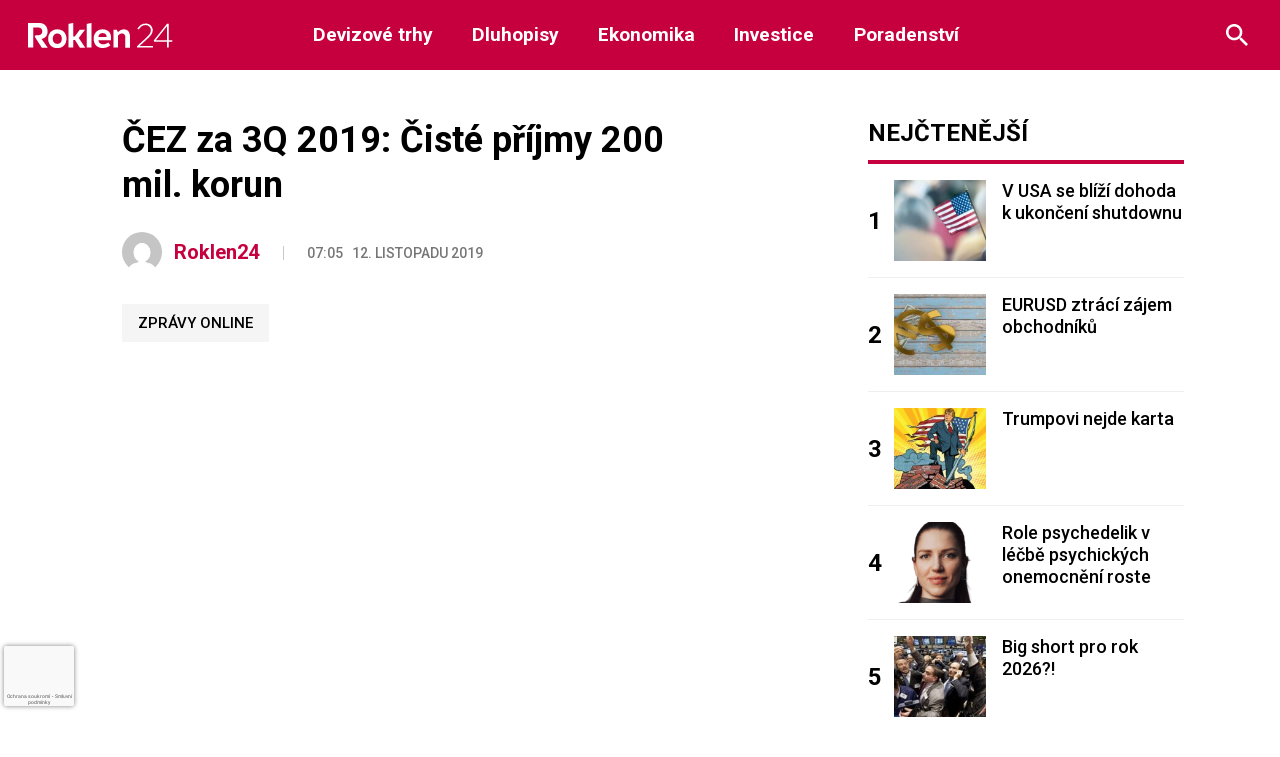

--- FILE ---
content_type: text/html; charset=utf-8
request_url: https://www.google.com/recaptcha/api2/anchor?ar=1&k=6LeBrxMqAAAAAIgAlXI-yP_tiMXO19mcDyKr4ef0&co=aHR0cHM6Ly9yb2tsZW4yNC5jejo0NDM.&hl=cs&v=naPR4A6FAh-yZLuCX253WaZq&size=invisible&anchor-ms=20000&execute-ms=15000&cb=hvm10avhn1n4
body_size: 44620
content:
<!DOCTYPE HTML><html dir="ltr" lang="cs"><head><meta http-equiv="Content-Type" content="text/html; charset=UTF-8">
<meta http-equiv="X-UA-Compatible" content="IE=edge">
<title>reCAPTCHA</title>
<style type="text/css">
/* cyrillic-ext */
@font-face {
  font-family: 'Roboto';
  font-style: normal;
  font-weight: 400;
  src: url(//fonts.gstatic.com/s/roboto/v18/KFOmCnqEu92Fr1Mu72xKKTU1Kvnz.woff2) format('woff2');
  unicode-range: U+0460-052F, U+1C80-1C8A, U+20B4, U+2DE0-2DFF, U+A640-A69F, U+FE2E-FE2F;
}
/* cyrillic */
@font-face {
  font-family: 'Roboto';
  font-style: normal;
  font-weight: 400;
  src: url(//fonts.gstatic.com/s/roboto/v18/KFOmCnqEu92Fr1Mu5mxKKTU1Kvnz.woff2) format('woff2');
  unicode-range: U+0301, U+0400-045F, U+0490-0491, U+04B0-04B1, U+2116;
}
/* greek-ext */
@font-face {
  font-family: 'Roboto';
  font-style: normal;
  font-weight: 400;
  src: url(//fonts.gstatic.com/s/roboto/v18/KFOmCnqEu92Fr1Mu7mxKKTU1Kvnz.woff2) format('woff2');
  unicode-range: U+1F00-1FFF;
}
/* greek */
@font-face {
  font-family: 'Roboto';
  font-style: normal;
  font-weight: 400;
  src: url(//fonts.gstatic.com/s/roboto/v18/KFOmCnqEu92Fr1Mu4WxKKTU1Kvnz.woff2) format('woff2');
  unicode-range: U+0370-0377, U+037A-037F, U+0384-038A, U+038C, U+038E-03A1, U+03A3-03FF;
}
/* vietnamese */
@font-face {
  font-family: 'Roboto';
  font-style: normal;
  font-weight: 400;
  src: url(//fonts.gstatic.com/s/roboto/v18/KFOmCnqEu92Fr1Mu7WxKKTU1Kvnz.woff2) format('woff2');
  unicode-range: U+0102-0103, U+0110-0111, U+0128-0129, U+0168-0169, U+01A0-01A1, U+01AF-01B0, U+0300-0301, U+0303-0304, U+0308-0309, U+0323, U+0329, U+1EA0-1EF9, U+20AB;
}
/* latin-ext */
@font-face {
  font-family: 'Roboto';
  font-style: normal;
  font-weight: 400;
  src: url(//fonts.gstatic.com/s/roboto/v18/KFOmCnqEu92Fr1Mu7GxKKTU1Kvnz.woff2) format('woff2');
  unicode-range: U+0100-02BA, U+02BD-02C5, U+02C7-02CC, U+02CE-02D7, U+02DD-02FF, U+0304, U+0308, U+0329, U+1D00-1DBF, U+1E00-1E9F, U+1EF2-1EFF, U+2020, U+20A0-20AB, U+20AD-20C0, U+2113, U+2C60-2C7F, U+A720-A7FF;
}
/* latin */
@font-face {
  font-family: 'Roboto';
  font-style: normal;
  font-weight: 400;
  src: url(//fonts.gstatic.com/s/roboto/v18/KFOmCnqEu92Fr1Mu4mxKKTU1Kg.woff2) format('woff2');
  unicode-range: U+0000-00FF, U+0131, U+0152-0153, U+02BB-02BC, U+02C6, U+02DA, U+02DC, U+0304, U+0308, U+0329, U+2000-206F, U+20AC, U+2122, U+2191, U+2193, U+2212, U+2215, U+FEFF, U+FFFD;
}
/* cyrillic-ext */
@font-face {
  font-family: 'Roboto';
  font-style: normal;
  font-weight: 500;
  src: url(//fonts.gstatic.com/s/roboto/v18/KFOlCnqEu92Fr1MmEU9fCRc4AMP6lbBP.woff2) format('woff2');
  unicode-range: U+0460-052F, U+1C80-1C8A, U+20B4, U+2DE0-2DFF, U+A640-A69F, U+FE2E-FE2F;
}
/* cyrillic */
@font-face {
  font-family: 'Roboto';
  font-style: normal;
  font-weight: 500;
  src: url(//fonts.gstatic.com/s/roboto/v18/KFOlCnqEu92Fr1MmEU9fABc4AMP6lbBP.woff2) format('woff2');
  unicode-range: U+0301, U+0400-045F, U+0490-0491, U+04B0-04B1, U+2116;
}
/* greek-ext */
@font-face {
  font-family: 'Roboto';
  font-style: normal;
  font-weight: 500;
  src: url(//fonts.gstatic.com/s/roboto/v18/KFOlCnqEu92Fr1MmEU9fCBc4AMP6lbBP.woff2) format('woff2');
  unicode-range: U+1F00-1FFF;
}
/* greek */
@font-face {
  font-family: 'Roboto';
  font-style: normal;
  font-weight: 500;
  src: url(//fonts.gstatic.com/s/roboto/v18/KFOlCnqEu92Fr1MmEU9fBxc4AMP6lbBP.woff2) format('woff2');
  unicode-range: U+0370-0377, U+037A-037F, U+0384-038A, U+038C, U+038E-03A1, U+03A3-03FF;
}
/* vietnamese */
@font-face {
  font-family: 'Roboto';
  font-style: normal;
  font-weight: 500;
  src: url(//fonts.gstatic.com/s/roboto/v18/KFOlCnqEu92Fr1MmEU9fCxc4AMP6lbBP.woff2) format('woff2');
  unicode-range: U+0102-0103, U+0110-0111, U+0128-0129, U+0168-0169, U+01A0-01A1, U+01AF-01B0, U+0300-0301, U+0303-0304, U+0308-0309, U+0323, U+0329, U+1EA0-1EF9, U+20AB;
}
/* latin-ext */
@font-face {
  font-family: 'Roboto';
  font-style: normal;
  font-weight: 500;
  src: url(//fonts.gstatic.com/s/roboto/v18/KFOlCnqEu92Fr1MmEU9fChc4AMP6lbBP.woff2) format('woff2');
  unicode-range: U+0100-02BA, U+02BD-02C5, U+02C7-02CC, U+02CE-02D7, U+02DD-02FF, U+0304, U+0308, U+0329, U+1D00-1DBF, U+1E00-1E9F, U+1EF2-1EFF, U+2020, U+20A0-20AB, U+20AD-20C0, U+2113, U+2C60-2C7F, U+A720-A7FF;
}
/* latin */
@font-face {
  font-family: 'Roboto';
  font-style: normal;
  font-weight: 500;
  src: url(//fonts.gstatic.com/s/roboto/v18/KFOlCnqEu92Fr1MmEU9fBBc4AMP6lQ.woff2) format('woff2');
  unicode-range: U+0000-00FF, U+0131, U+0152-0153, U+02BB-02BC, U+02C6, U+02DA, U+02DC, U+0304, U+0308, U+0329, U+2000-206F, U+20AC, U+2122, U+2191, U+2193, U+2212, U+2215, U+FEFF, U+FFFD;
}
/* cyrillic-ext */
@font-face {
  font-family: 'Roboto';
  font-style: normal;
  font-weight: 900;
  src: url(//fonts.gstatic.com/s/roboto/v18/KFOlCnqEu92Fr1MmYUtfCRc4AMP6lbBP.woff2) format('woff2');
  unicode-range: U+0460-052F, U+1C80-1C8A, U+20B4, U+2DE0-2DFF, U+A640-A69F, U+FE2E-FE2F;
}
/* cyrillic */
@font-face {
  font-family: 'Roboto';
  font-style: normal;
  font-weight: 900;
  src: url(//fonts.gstatic.com/s/roboto/v18/KFOlCnqEu92Fr1MmYUtfABc4AMP6lbBP.woff2) format('woff2');
  unicode-range: U+0301, U+0400-045F, U+0490-0491, U+04B0-04B1, U+2116;
}
/* greek-ext */
@font-face {
  font-family: 'Roboto';
  font-style: normal;
  font-weight: 900;
  src: url(//fonts.gstatic.com/s/roboto/v18/KFOlCnqEu92Fr1MmYUtfCBc4AMP6lbBP.woff2) format('woff2');
  unicode-range: U+1F00-1FFF;
}
/* greek */
@font-face {
  font-family: 'Roboto';
  font-style: normal;
  font-weight: 900;
  src: url(//fonts.gstatic.com/s/roboto/v18/KFOlCnqEu92Fr1MmYUtfBxc4AMP6lbBP.woff2) format('woff2');
  unicode-range: U+0370-0377, U+037A-037F, U+0384-038A, U+038C, U+038E-03A1, U+03A3-03FF;
}
/* vietnamese */
@font-face {
  font-family: 'Roboto';
  font-style: normal;
  font-weight: 900;
  src: url(//fonts.gstatic.com/s/roboto/v18/KFOlCnqEu92Fr1MmYUtfCxc4AMP6lbBP.woff2) format('woff2');
  unicode-range: U+0102-0103, U+0110-0111, U+0128-0129, U+0168-0169, U+01A0-01A1, U+01AF-01B0, U+0300-0301, U+0303-0304, U+0308-0309, U+0323, U+0329, U+1EA0-1EF9, U+20AB;
}
/* latin-ext */
@font-face {
  font-family: 'Roboto';
  font-style: normal;
  font-weight: 900;
  src: url(//fonts.gstatic.com/s/roboto/v18/KFOlCnqEu92Fr1MmYUtfChc4AMP6lbBP.woff2) format('woff2');
  unicode-range: U+0100-02BA, U+02BD-02C5, U+02C7-02CC, U+02CE-02D7, U+02DD-02FF, U+0304, U+0308, U+0329, U+1D00-1DBF, U+1E00-1E9F, U+1EF2-1EFF, U+2020, U+20A0-20AB, U+20AD-20C0, U+2113, U+2C60-2C7F, U+A720-A7FF;
}
/* latin */
@font-face {
  font-family: 'Roboto';
  font-style: normal;
  font-weight: 900;
  src: url(//fonts.gstatic.com/s/roboto/v18/KFOlCnqEu92Fr1MmYUtfBBc4AMP6lQ.woff2) format('woff2');
  unicode-range: U+0000-00FF, U+0131, U+0152-0153, U+02BB-02BC, U+02C6, U+02DA, U+02DC, U+0304, U+0308, U+0329, U+2000-206F, U+20AC, U+2122, U+2191, U+2193, U+2212, U+2215, U+FEFF, U+FFFD;
}

</style>
<link rel="stylesheet" type="text/css" href="https://www.gstatic.com/recaptcha/releases/naPR4A6FAh-yZLuCX253WaZq/styles__ltr.css">
<script nonce="OhFen7RZX5VDJyTuHICpzQ" type="text/javascript">window['__recaptcha_api'] = 'https://www.google.com/recaptcha/api2/';</script>
<script type="text/javascript" src="https://www.gstatic.com/recaptcha/releases/naPR4A6FAh-yZLuCX253WaZq/recaptcha__cs.js" nonce="OhFen7RZX5VDJyTuHICpzQ">
      
    </script></head>
<body><div id="rc-anchor-alert" class="rc-anchor-alert"></div>
<input type="hidden" id="recaptcha-token" value="[base64]">
<script type="text/javascript" nonce="OhFen7RZX5VDJyTuHICpzQ">
      recaptcha.anchor.Main.init("[\x22ainput\x22,[\x22bgdata\x22,\x22\x22,\[base64]/[base64]/[base64]/[base64]/[base64]/MjU1Onk/NToyKSlyZXR1cm4gZmFsc2U7cmV0dXJuIEMuWj0oUyhDLChDLk9ZPWIsaz1oKHk/[base64]/[base64]/[base64]/[base64]/[base64]/bmV3IERbUV0oZlswXSk6Yz09Mj9uZXcgRFtRXShmWzBdLGZbMV0pOmM9PTM/bmV3IERbUV0oZlswXSxmWzFdLGZbMl0pOmM9PTQ/[base64]/[base64]/[base64]\x22,\[base64]\x22,\[base64]/JQzDhm/Dv8K9w4EkwqjDiQNVwpXDsMOXWsKVflF4Uk0nw7VlU8KNwofDpmVTDcKjwoAjw4siDXzCtF1fe0ArADvCkWtXagbDmzDDk2RCw5/DnVZFw4jCv8KlaWVFwpvCiMKow5Few4k6w6BWesOJwrjCigHDoEPCglF7w7DDsU3Dh8K5wrw1wocrZMKWwpjCiMOlwrFzw50nw7fCgw/[base64]/DrcOyw7/[base64]/HMK/MU/DgcOdMUjDisOVVcOhByI6w4nDj8KtYRHClMOya2PDthghwr1nwox3wroowo43wrEKb2jDnV3DhsOXJwYmJD7CkMOnwq0WGEPCqcOFQCfCrRfDscK0N8KdDsKSHMOnw4ZQwr/DnUjCggjDljkZw67Ci8KWSRhMw7N+fsOtZcOWw6ZRM8O2I2FnHXdjwqgGDyXCrCjCpMOIWhzDv8OfwrTDqsKeCRI4wrzCssO+w6vCrXnCihsUQBxVOsKKKcO7NcOFXcKswoA/wo/CrcOpDMKZShnDsxgrwqoXfcOtwpjDnMK5wrc0wr1xEGrCl1/CnD7Dg0TCnRtvwqEDGRkaLmFGw7wfQsKswr/[base64]/WTrCkcOidMO4TsKaPsOCw5EVwo8ywqLCtcKPw7giEXHCiMOKw6xGG0DDjsOow5XCvcKqw4Fkwr1jdHPDrQnCrRjCjcOyw7nCuiM/fcKBworDhFZfIhLCmT0OwpVQPsKyamlPRF3Dh1Nuw6BpwqrDribDtX0xwqBCC3PCmFTCtsO+wohAZVPDhMK3wqrCp8Ohwognd8OmVRnDusO7NSdlw509XSVcFMOdD8KIMHnDuB8VYUXCml1Rw799G3/[base64]/CkcK0w5cNS8OSw4fDsCvChWrCtEJBXcKLL8OoVcO6WCYPFSZWw7kZw4/[base64]/CoMOkw5bDoiHCuMKJwpUGw7bChEjDnMKowprDu8O2wpTCusOPcMKoBsO0VW4owpQkw4pUIHXCs37CrU3CgcO9w7QqbMOUV0gpwqMxKcOyNhUqw4jCo8KAw4/Co8K+w7YleMONwoLDpD3DiMO8fsOkHSbClcOuXQLDscKcw5tSwrvChMOxwrcrDBLCusKqdyUXw7DCnShCw6zDrjJwWUoOw714wqNMR8OaC1vClnnDucOVwq/Cmh97w7LDr8Kdw6bCl8O9SMOTcEDCtcK4wrbCs8OHw4ZKwpfCnwsFdWtrw5HCvsKPLh9nD8KJwqMYKxzCgsKwCG7DsR9CwoE0w5R/w75vSywOw5fDgMKGYAXDvSoIwqnCnBNTXsOKw5rCq8Kuw5o/w550S8KeK3TCvCHDk0wjFsKKwqcNw4rDtXZjwqxPSsKlw5vCqMKeUwbCuHlAwrTDqkdow600QXHDmwzCusKnw7LCm0zCoD7DrgJiasKQwr/CuMK9wqrCpA8mw4zDuMOzNgnClcO7w6TCgsKeTDIlwoHCiysOIwo4woPDmMKNw5TClFsVDlTDh0bDkMOZAsOeFCFhw7zDiMK0BsKWw4hPw59Lw4jCpXDCmkobBCDDkMK2esKow60jw5XDsyHDsFgOw4TCn37CucKIOV0sRQZvQH3Dp0NRwpvDjzbDl8Ojw7/[base64]/[base64]/[base64]/[base64]/Cg8OoYlxlO8Okw57ChMOOwo59w4PDkhpwM8KYwph8MzTCgsKqw6fDo0/DpRvDrcKXw7d3dQVtw602w6XDkMOpwowCw4/DiTwWw4/CmMOQfwQrwq1ZwrQIwqVzw7k3McOhw4o5fm07O1vCsUpEDFc/wpvDlkB/KH3Djw/DhcKTDMOzEmfCuWFtFsKlwrbCoxM1w7HCiAHCl8OwT8KbD2ZyQcKpwpwtw5AjccOOZcOgEALDkcK7E3Muwp7CmGRvEcOAw6rCr8KPw5PDsMKGw595w7s+wpp/w6kzw4zCnh5Mwox2FiTCq8KDcsOcw5MYw57DqilQw4Ntw5/[base64]/[base64]/w6nCuU/Dh8Kaw7jCtxc8T8KidW03csKlQsOOwr/CkcOFw6IVwr3CrMOJSBDDr29Vw5/[base64]/[base64]/DhsKBw7rCqDDDjsOIwr4Nwp3DlMKmTUXDtRZpf8O/[base64]/UBM4w4dUHsKbw5DCtBIVXWXClsO7T1TCm8Obw5ZNCzlPGFzDo13CqcOTw63DlcKTSMObw60Sw7rCs8K1J8OfXsOoAAdAw5ZRBMOrwptDw6LCjnHClMKEHcKVwonCkUTCpn7CqsK/TCdSwpIdLhfCpG7ChBXDuMOqUxpHwrfDinXCn8Ohw4jDoMKREwUOSMOHwprCij3Dr8KODFpYw6Mxwq7DmkXDlT9hE8O8w4bCkMOiGGvDr8KGehvDgMOhYwbCrsOgR3fDhjgvDMKUGcOdwp/[base64]/Dtyw/fsOKw4bClgM7EyXDjSwqTsKFwrHCn8KFMMKXw4Vkw7IKwqPCpSQ/w7JsLz5CcwFGFMOcC8OJwowiwqTDqcKUwrlfCcO9wo1PFMKtwrYACRspwrFOw7HCm8O7BMOawqjDv8ORw5jCucOVJV80HwzCtRtDb8OVwoDDgGjDkTjDnEfDqMOtwpp3OifDjy7Dk8KVUMOsw6Ucw5EEw4HCpsOnwqRjXQPCgw1qSyQOwq/DtsKhBsO7wr/CgQZVwocnHWTDlsOdeMOGdcKxeMKjw5HCmSt/w6HCucK4wp5wwo3Cu2HDksKzdMOaw70ow6vDjnfDhmZ7e03ClMKZwocXflrCuWLClMKedFvCqT8YJG3DgSDDmcOvw4cGWWJjUMOfw7/CkVcDwrLChMO1w5kawp1ewpISwroGacKBwpfCjcKEw7QLNFcwScK2Xl7CocKABsKYw787w64Mw6RtWEgKwp/Cs8OWw5XCsE0zw5ZKw4RZw7cRw47CukTCiVfDu8KIX1bCoMKRYS7CqsKONEPDkcOgVnNPfSpEwrXDhhMYwowow6h3w4Muw4NTKwvCtmcsPcOgw7zCiMOpRcKqTjLDpFh3w5t6wo3CtsOYXEUZw7zDj8K0e0rDtcKMw6XDvELClsKSwrEkasK2wpRMJ3/CrsKXwp3DnDTClCzDs8OlAHXCo8OQdlDDmcKWwpQVwp7Cnit2wqLCnU7DvxfDv8Orw6DDlUIew7jDqcKwwoPDnW7CksK3w7/DpMO5R8KVJwFRR8O1XnYGFWIbw6hHw67DjivCg0TDkMOqBSfDmEnCiMO+CMO+wrfCksOGwrIXw4/DjgvCrEA9FUI1w7nClxbDsMOnworCuMOMbsOjwqU0ORdUw4EoEk5VDj5cBMO+P07DlsKWaSs7woAVw4zCncKdScKZQTjCkC5Aw60ING/CsWdAYcOawrDDlVDCqkNneMO/aRRbw5bDjkoFw5MyasKYwrjCncO2BsKNw5rClXjDv3ZCw4VYwpbDrMObwrBgOsKkw7nDlcKhw6AdCsKLeMOSBVHDoz/[base64]/FMKcAEtRcMKxSRrCnsKfLEJKwq4Uwq5xeMOBH8KOZBBMw48Qw7jClcKjZzfDksOrwrrDpS0bAsOFP1cePsKJCzvCj8O2JsKOfcKQEFXCgwnCvcKwemNnYiJMwoYARRZvw4rCvgzCnD/[base64]/[base64]/HG/DsU9sa8KtAijDgcKNAMKffUDDnXLDlMK0dxERw5VcwrTCqRjChgvChg/CmsOKwq3DssKdO8O+w7RBB8Ksw58Vwq9LUsOuC3PCngAnwrPDhcKfw6nDkjvCjVDCoypAMsK3fMKPITbDpcOLw6dQw6QAeT7CgyDCuMKIwrnCrsKAwpXDocKcwq/Dn0nDiiYGCwLClhdDw4LDoMOMCG8QEw90w4bChcKdw54wYcKsTcO0UXsUwpfDj8O/woXClMKBHzbCm8Kuw790w7rDsSg+FMKBw4JHLyLDmcOlO8OEOnfCpWsMSkBRRsOZZMOZwo4tI8Orwr3CmiNaw4DCn8O7w7/[base64]/BjLDmMKzVcKEw7vCmXtXKivChcOyYkHCk3VGw7vDscKYcGfDhcOlw5IGwqQpDcK1JsKDYnbCmlzCtTstw7VnYlPCusK2wozCrMOlwqTCi8OTwoUmw7FDwojCvsOowqzChcOHw4Iuw6XCo0jDnCxHw67CsMKPw6nDn8Otwq/[base64]/Dr20lQ8KUw4rCvMKCCsOQwqApFcOZUcKvMTgAw69ZOsOaw6LDnTHCvsO2fjItVBwUwqzChVRXwrzDlB1XQsKhwpx+U8KUw6HDiFTCiMOpwqrDsXF0KTHDr8K7EkTDrU5hJB/DqMO4wpfDncOFw7PCpC3CsMKxBDrCnMK+wroVw4fDuE0tw68FHMK5UMKAwrTCpMKMYlh5w5vDngwOWmVhfcKww69hSMOnwobCqVrCnBVfUcOgRxvCmcOdwpfDqMKtwoHDgUBWVRspewlSNMKdw7x+bH/DmMKeLMKLQzfClVTCmQbCjcOyw57CiCrDucK7wqPCssOGPsOiPcO2HAvCtUYbUMKnw7bDpMKHwrPDo8KLw5BdwqNNw57Dq8O7ZMKowpTCu2DCpMKfPXnCmcO+wrA/[base64]/XcOAwp7Dl8OYCMOKwq/Ci8K9LcO8wq7DhnJjUTFZcnXCjsOdw5JIFMOSNBtlw4zDsFXDvBLDmWIHbcKqw5QTQsKCwoAww6zDmMO4NmXDucKlemTCvmjCkMOBVcKZw6fCo2E6wrHCq8OIw5HDmMKWwr/CuV84OMODG1Qxw57Cq8K3w6LDj8O0wofDkcKvwpNww5xOTsOvw5/CuhlWaFQ8wpI1T8Kdw4PCl8K7w4wswrXCvcOtMsKSwqbDssOPembDr8Kuwp4Rw6Eew7Nce1AXwp9jIEEvJ8K5c1LDrkcqXX8Lw7PDt8Oia8O4QsOlwr4jwpdVwrHCssKUwpvDqsKGdhXCr3bCtykRW1bDo8OPwo0VcGhaw7/CjHRlwonCqMOyKMOcwq5IwoZuwoINwo1LwqfDjxXDpXjDpyrDjQjCmS5xL8OjCsKgcVjDjQ7DkAIAPsKVwqrCvMO6w70ST8K9BMOMwpnCh8K3KxTDr8OGwqUWw4lGw5/Cq8OgbFDCqcKQCMOyw5XCu8KTwrkqwrs/[base64]/CpC8PeyF6w78qHl1uwrTCjcK2w7p1w65QwqnDnMK6wrh7w7YcwqTCkEjDsAPDncKOwoPDn2fCoHvDnsOew4IMwoBawoZkFMOLw5fDhC0MH8KOw6IefcONE8OHVcKtWSFwDcKpJsKHR3Q/UlVSwp9Pw6/[base64]/ClsKtLMOXwp8WdsKuwobCtsO0wogdwr4gRh8UwrjDssKlHTVvFlHCmMOmw7kww4kVWHctw6nCgMOAwqDDi0XDjMOuwp81cMOzR2NYACJhw73Dr1HCmsOYdsOBwqQwwo5Rw4dFD3/CoANVLmp4UUjCk2/[base64]/CrMOCw6/CpDAbw7gBwrcEwoIAwqzCuB3Dni8Ew6nDry3CusOaXzohw4Vtw4YYwpoMGcK2woM2BcKuwpjCgcK0BMKBcCx9w47Cl8OAAEZyBlLCrcK0w4vDnA7DoDTCiMK0HR3DkMOLw7XCiAw7dsOQwo0VQ25MccODwp/DrTTDgnYbwqBSfsKeYiVDw7TDuMOcFEgYXlfDs8KMFSXCrgbCmMOENsOJWn4bw5l/cMK5woHCkxlhJ8O3GcKuakrCo8ONwrl3w4vDoH7Dp8KHwqMaejJEw5bDhcKswqtJw792JMO5Fz1zwqbDrcKVGmPDjC/[base64]/H8Kybk8XQ8KWLnsHR8Onw77Dl2/CuMOuwr/CjMOrCzTCkDJqXMOtG3/[base64]/wqdEREpkw7PCvgdnSsK+w7nCi8KZGsOWw5TDhcO3wrlyXQ9tVMK2JMOHwrIdJcOAJcOKCcOTw67DtVrCo1/[base64]/w73CiMKSwr95wrnDhsKawrPDqsO+OAUBwo1bwrkZGjZ4w7hkCsOrI8OHwqJQwo1Owr/[base64]/Yz5VLsKPw5fCjRApUMK2NcO5dcKVwo1ow6nDlUhYw4nDscKlRMKqMcKTG8ONwqoIfQ7ClUjCkMKZZcKIZhXDoRIzJnMmwo0qw4vCi8Kxw6VyBsKNwq5BwoDCnEx6w5TDmAzDkcO7IS99wqBQCUhkw7LCrUHCjsKIDcK/DzQPSsKMwrbClQjDnsKPUsK7woLCgn7DmFEKDMKkDW7CqcKSw5oLworDqTLDuHNUwqRJYDXCkcK/[base64]/DoMO3bMKVw6PDn8OOXMK9DsKmVMOqFR/CtA3DgQxFw6XCpB1eFDvCjcKXM8Oxw6FlwqxaXMK+wrjDu8KWPATCuilnw6DDuArDnUIlwrFbw7zCtg0AMCEgwo7ChE0UwrHDssKcw7A0wqUzw67ClcKXfgoyUTjDjVRBBMKDJsO4a3HCnMOjYg55w53DrcOKw7fCh3/DgMKGTwMNwoFXwrjCoUTDqMO0w4LCrsKlwojDosKewplXQcKMKnlnwqI7Xkxuw5QYwrvCpcOHw6VICcKqaMOgDcKYNWPDkEjDkTkIw6DCjcOHeiM/[base64]/w7XCicKBXiPDknteNA/Du1XDmcK1BB9uFVHDjmZUw4gdwqLCvsKdw4rDoXbDpcODUsO6w7rCkBEqwrDCtSnDim82dHHDgBBXwoEzMsOSw6kMw7pyw68jw7B8w5oWEMK+wr0XwonDshU7TCPCq8KdbcOAD8O5w5IxPcO9QxXCgVxrwrzCrjHCrk1dwqxsw6MHU0QSIxjCny/CgMOnQ8Obd13CuMKew4c8WgtNw73Cv8KUcxPCkRIlw7fCisKQwrfCjcOsX8KvJhhgXxBxwqouwoR8w7ZXwoDCg3LDnWzCpTtzw4/[base64]/Dg2JpwojCpD/DlQ3Dp8OzEFbDhHvChcO8ZXMCwq0Hw5c3ZsOrQklkw77CuXfDgcK9NFLDgF7Ckx5jwprDo2HCiMO7wo7CgzlGdMKhS8KLw7JqRsKUw5oHdcKzw53CpwlddH4OWVbCqDAhwohDfEQWKQAcw50Dwo3DhSd+H8KdYjTDnwPCqQLDsMKqasOiw71lf2MPwpQ9BmB/SsOvCTclwpTDmBZIwppWZMKnHCwoDsOtw7rDusODwpLDmcKNU8OLwowgesKDw43DmsOuwpfDg2UpXgbDjE0iw4/DiFjCtCkHw5xzKMO9wqfCjcOZw5XCpMKPVnTCnAoHw4jDi8OwNcOtw785w6TDoWDCnjrDoQzDkVdva8KPeCPDlAVXw7jDuG4UwrZqw6owEXnCg8O+KsKtDsKaSsOvP8KBYMOkAx5oNcOdTsOQdxgSw4zCqBzCrVvCrRfCsGPDv0tnw74MHMOcXX4Lwr/[base64]/[base64]/DtUsnGEDDt3/[base64]/DgyLDrMOsbmfDqsOTwoTCgMKHw6AKSS8Xw4MuO8OXScO4KUDCnsK9wonCpMOKHMOIwp0JLMOKwp/Ch8Kkw7piIcKJUcK/cUPCusOFwpE9wocZwq/DgVjCiMOgw5DCvUzDkcKbwofDtsK9D8OxU3pEw7LCnTwNXMKpwqnDr8Kpw6vCgMKHesOrw7nDtcKjL8ODwo3Ds8Klwp/DvHUxI3IvwoHCkkLCl0ICw4MpEgZzwocFSMOdwpIJwqHClsKeYcKMX3xKR27CocKANzkBCcKpwqcweMOPw43Di2wgcsKkIMOYw5nDiQTDiMK1w41FWMKYwoPDsgRPwqTCjsOEwoFsHxVeVcOkUwXDj18fwql7w6bCgi/DmTPDmMKLwpYXwonDnzfCu8OMw7vDhXzDv8KmMMOEw60wAlDDq8KEEDUswr1Pw7fCrsKSwrrDg8OWYcKewp9/ZmHDtMKlS8O5QcKwdMKowqnCv3XDl8KCw7HCrgp/FGlZw6VGYlHCr8KgDHVzJnxGwrd0w7HCkcOlJw7CgMOoPD/[base64]/UsKdwqhww7h/acOyw5UOP8Knw7nCkCpfRyrCtxUdZCpuwqDCnyLCtMKRw7rCpm11LMKQQyXCjlbCijDDpC/[base64]/wprCsDDChEnCixXDngPDnMKbwobCksKpwpRALwwxAkBMV2/DgSTDmsOwwqnDk8KgWcKFw59HGx3CkmUCTj/DhVxEbsOUMMKJAyPCkD7Dn1vCm3nDiR/[base64]/w6NnwprDgSjCv8K7XDATAAcQwpAPLRs4w5sAwoJHDMOfE8OPwqcMEU7CgwPDlEDCpcKBw4kJJx0ZwqTDk8K3DMKnKcKnwoXCvMKLalQLLjTCtCfCkMO7bcKdZcKnCFnCjsO/e8OqEsKlWcO9w6/Dp3vDoUInOMOMw63CqjvDrQc+wobDuMO9wqjCu8OnMEbCl8K8wpgMw6TDqMOPw6rDvmXDkMK5wqzCuxTCt8OqwqTDpXrCnsOqZFfDu8OJwr/DhCfChRDDsgcrw7J4G8OPVsODwpXChwTDksK2wqpQB8Kxw6HCh8KWTXdrw5rDlHPCrcKZwpd0w7U3IMKCMcK+GcKMegsmw5diKMOIwofCt0LCpEZGwr3CpsKIHcOSw4N3dcKLX2EOwpN8wrUkSMOQHcKKUsOtdUhiwrnCkMOtAE4yMhdHQ2ZUazXDgVc/UcOVcMOYw7rDlsKgZ0MwVMOVRDsOSsOIw4DDhgoXwolHeknCtGt/K3fDicOHwprDpMO+KCLCulhkbBbDmXDDpMKsHEjCvRkjwqzDmMKZw63DoTfDsWQgw5nDt8Knwq8kw6TCg8OzecO0EcKAw4DCmsOxFjY3P0PCg8KNLsOswopQF8KuOxLDicO/[base64]/CihQCG8OVdsKEw59iw7TDrcKyYRHCm08SwoY7wpvCllMMwrJgwq8TaETDnH1JJl1Uw43Dm8OFJ8KuMU7DlMKHwqd8woDDtMO5KMOjwpxWw7wxH18KwpRzCE3CvRnCkwnDsUrDhBXDnEhkw5XDohHDusOHw57CnjjCssOlSj10wppXw4h7worDpsO/CnBxwqxqwopUSMOPa8OnU8OBZ0JTAMK5NT3DtsOtfcKpLxlxwp3Cn8O5w4HDscO/LFsowoU3PgfCs0/CrMOkUMK/wqrDqGjDl8O3w4tpw4wEwqNSw6R1w6/Cii9iw4IUNCF7wpzDr8Kcw5bCk8KawrPCgMKuw58fQUYiRMKLw7MMNEdoFzVVLALDncKtwo06J8K1w4cATMKbWFHCjDzDrcKnwpHCqVZDw4/[base64]/wp/Dv8Ohw4vCmSzDiCB2IMOKEMKgSsKeDMOCwpvDmH0xwrnCjGRhwrMdw4U/w7XDtMKWwq/Dh2zCjEjDucOLLDnDkSHCn8KRFHRkwqlGw53Du8Ofw6poBSXCj8OrAENVOG0dA8OIwptXwq5iATx8w4pawqfCgMORw5rDhMOyw6l/Z8Knw61Fw7PDhMO+w65nacOmQyDDuMO7wo1ZBsK0w4bCpMO+XsK3w64vw7Z5wrJNwqbDhMKnw4o7w5XCriDDkBsVw4TCumvCjzpZV3bCnHfDpMOEw7bCiCjCp8KHw4nDuEfDuMOHJsOpworDgsKwYBNRw5PDsMOtABvDiVtJwqrDshA7woY1B0/DtxZAw788PCfDnErDv0PDqUx2P1wcEMOow5NEG8K6EjDCucOBwrjDh8OOasOLT8KWwr/DnATDg8KYa29cwr/DsCbDu8K0EsOWKcOtw63Dq8KkEsKVw6TClcOebsOQwrrCjMK8wovDucObRS4aw77DnRnDp8KYw65GYcK0w6wLTsO4UMKABwrCscK0GMOTcMO0w44pQ8KPwrnCjkFQwqk9MBwuDMKrcTXCn1YPP8OhGMO/w6XDhS7DgVjDp2ZDw4bCqF9vw7vCnn8pIQnDpMKNw7x7w6w2ImLCljFfw4rCkiViHj7ChMOkw6zDl2xJZ8KUwoZFw6HCpsOGwpTDlMOvYsKzwpoyecO/fcKbM8OhGywAwpfCt8KfNcKXcxFrDMOQOmrDucKlw6x8UH3CnA/DjSzCk8OJw6zDnTfClD3Cq8O3woUiw4tfwqcnwovCucKiwpnCsDxEwq9kSmvCg8KFwqt3R1QaYn9FcknDgsKmayg2IQxiWMO/CcKPFcKTZEzCtcO7H1PDgMKTJ8OAw4jDgBQqBwMewo4fa8OBwrTChmJsL8KeVi3Cn8ORwqN/wq4jKsOTUhTDpRDDlX0Sw414w6fCusKLwpbDhnRDfUFOZsKROMOpP8O7w4TDoidLw7/DnMOxdRUmdcOmS8O2wrPDl8ODGBrDgMKJw5wRw74gfCfDrcKXOirCiFdkw4XCr8K/dcKmwrDCnHcew5/CkcKpB8OEJMOjwp4wIUbCnBIzZkdGw4PCrCsefcKQw6/DmQjDlsOnw7E/L13Dq2rDmsOnw49AU0dewrESd33CqDXCuMKzTQkew5rDiDcib3oNdkViaBLDpQw9w58ywqlIL8KFw6ZLSsOAesKBwrl/[base64]/[base64]/[base64]/CpV3DksOOGcOpw4t8w6fCqcKSw6fDnEbDpVnDpcOkw67Ds1XCnUjDssKzw48Ew4A6w7AIaE4Lw53DnMOqw6A0wrLCisKpcsOww4pKIsODwqcSGSXDpmU4w5oZw4oBw75lwo7CmsKnCHvCh1/Dvg3CoTXDjcK/wq/CksKPGcOSS8KdblBEwptqw4DCpj7DmsOfAcKnw6wLwpLCmzJVCGfDkh/Cj3xnwoPDgDEZXzTDv8KYXxJIw4lySMKFAkPCgydSD8Olw4pdw6rDscKGdD/DuMKowrRZH8OGWHLDmEE5wrh6woIBEFsEwqjDtMOiw4sYIG1gVBXCjsKiNsKlf8Kgw6NnanoYwqYpw6XCmFYvw6/DjcOmKcOWUsKPMMKHWgTCm28wcHHDosKZw61rGMOCwrDDpsKiM0rCrTrDhcOqC8K4woAnwrTCgMO/wp/Ds8K/[base64]/DksOCNsOXf8KQcXx7wqrDrVxDCkjClBZhdcKmIxEpw5LCsMKyQnHDp8K1Y8OZw7bCuMObB8OLwqoww5XDpsKRN8OAw7rCnMKIZMKRMVnCth3Ckxd6d8KSw6DDr8OUw6JMw5AwIsKIw5pFNC/CnipZLsOdI8OHSzRWw6UwQcOaYMK4wpfCm8KJw4RERmzDr8OBwpjCpUrDqBHDtsK3EMKowq3ClzrDl2DCtlnCvVQ8wrk5bsOhw7DCisObw4AcwqXDgsOgSAxuwrtWYcOjIlZ7wql/w7zDjlpCalbCiTfCtMKWw6RFZsO9wp0twqABw4bDncOfFXpBwrnCnjwIN8KMAcK+dMORwqXCgBAuP8Kgwr3CtsOqQX9kw7rCqsOYw597MMKWw5/[base64]/ChgjDo2jDjmFtKUs+wqZ4IMKjwqRqw5QCQ1cfOsORYAbCrsOPXn43wrHDhkPCnEDDhT7Co2B3WkQkw6dsw4nDmWHCgl/[base64]/CtkZ1dgBGVVHDhnTCmjTCiUQbwrVPw7nDosOnZnoXw5DDocO3w6JlVAjCmMOiScOuYMObJMKTw4BWGUU3w7BLw77Dh1jDusKMUcKJw6rDmsKow5fDtSx1cE4qw5MFfsK1w71yLSfDgkbDssOBw6jCosK/w5nCm8Oka13Cv8KUwoXCvmTCoMOMIn7CkMOcwovDqw/CsC45w4oWw5TCtcKQHX1NNFvCnsO3wpPCosKff8OSRsO/GcKWesKKFsOeCyfCuAl7NMKowojDssOUwqHChFEQPcKLw4bDmsO6WHErwq/[base64]/[base64]/Cp8KwHMKew74PwoExBcOnRsOIGMKAwr8wWsOOUxDCoEJcdHY5wofDrSAHw7nCo8KcNsOWQMOrw7fCo8OdCyjDhMOEI3o3woLCtcOmL8OdJHLDjMKiQCPCu8KZwr9iw5FJwqjDgMKPASN3LcOVTl/[base64]/DkMOJw5wNwqASLsOAORVdw6bCrMOzw53CpGxKwp46w4LCssK7w65/cgbCqcKQVMKCw6Ysw7DCq8KCGMKzPCpkw4srDmlnw7zDpUHDmzDCrMK7w7gTHnrDqMKAOsOnwrlAD3zDo8KSYsKMw5zCj8O2XcKYOz4MScOfBzMUwoLDv8KOE8K1w741DsKPMEENW1hswoBBTsK7w6TDjlHChjrDrWMFwqbDpMOQw6/CvsKofsKFGCZ9wrUSw7U/R8ORw5t/[base64]/[base64]/EMOZGcO/F8Odwr4WwqZCbcOFw4VabiwfHANKFsKzWBxQJURvwr3Dt8Ogw7Znw4x6w6MxwpElEzhlV1XDmcKewqocGWXDtMOXQMKlw7rChsORaMKGbiPCjX/DpS0SwoXCu8OzLzDChcOdZMKFw5orw6/[base64]/[base64]/Ct8Kgw7/CmRnCuSrDoSPDt3LChj7CqsOJwpfDhT3ChSVLTMKOwo7CmTvCqWHDlWk7w4g7wpzDoMKIw6XCqTwUe8OHw5zDpsKPVMO7wobDvsKKw6fChQxDw4ltwohhw7xQwofDqC9Iw7x6AxrDtMKYEz/DpQDDs8OZPsOjw4t6w5QiZMOIwrvDmcOjMXTCjmgcTy3Dowh8woFhw7DDokJ8GFDCuRsxEMKlED5Rw5QJMztAwqfDqsKCGlAzwoFPwq90w4gQaMOnT8ORw7nCgsKnwrbCvMO2w4JIwpzDvS5PwrzCrgbCnMKIKT/DkHHCtsOpc8O1Awkjw5EWw6xrKUrCiR47wrYsw5cqHzEzLcO6A8O2F8KtM8O/w4pTw7rCq8K1E1jChQxCwqgzVMK4worDhQNtWVfCoR/Dhk81w4TCiBczMcOqOznDn2TCpCV3TRzDj8Oww6EAW8KkPMKawqdDwpoowqAyLkB0wqnDosOhwrTDkUp+woHDq20GLAFSBMOVwpbDt1TDsi4+wpPCtxMvVgcXQ8OkSmjCnsKnw4bDhsKzZ0fCoRNvCsKOwoolX1HCkMKswo5PIU8xR8O2w7rDmzTDhcOUwr1OVR/Cg1h8w4FTwqZiFcOrbj/DmVjDkMOJwpMiw6Z9GQ/Cs8KAN2jCr8Ocw5zDj8KFWQg+KMKwwo3ClUIoaBUnwqFLXF3DjlTDnz5/[base64]/wrjCpMO7w6hWwqc+wozDr8OeYcKlwqDCqRp/w6hpwoJSw4DCqsKGw5s5wrZlUsOhOyTDsX/[base64]/OsKiw458Wy5Fw61twpjCl8OHYsO+STjCtcOSw6ojw7/DjMKZUsOZw5XCucOlwp88w5DCoMO+AE3DoWwvw7LDjsOHZk58c8OCJ17DscKFwoZvw6rDl8O9wr0Wwr/DsitRw69dwpsxwqoPbz/ClmHCvmHCkHfCuMOZalfCtUFJU8K5Uz7Ci8Odw4sQJxxRZGt7O8OEw5jCncO0MXvDjy1MDVk+JF7CniJUbDs/XwA7YMKSdG3Dk8OyasKBwpjDi8K/J159Q2PCo8KbYMO7w5TCtVrDtF3CpsOKwprChnxzXcOEw6TCrjXCmzPCrMOpwpnDgcKbdEp7HX/DvF1LQTFHHcOiwrHCtVRuZ1EgbC/CvsK3b8OnecO7BsKmPMOewppOKxLDjMOkBwbDnsKew4RIG8Ocw4gnw6rDiDJdwp/Dq1QtFcOufsOLecORGWnCkWzCpAcbwq3CugrDlFxxKFzDoMO1PMOoXiDDh3h0KsKrwpZiNB7CvC1Pw59Lw6PCgcKowrJ6Qj/CmBzCoC0Kw4nDlgAXwr/Dhlplwo/CnU9kw4nCjBUowqIVw4EpwqcJw6NGw606DMKpwrPDumvCtMO0JcKRTsKWwrjCqiFZVyMPZcKYw67Dm8KPX8Kqw6J7w4NCFSwZwp/ClXJFw5rCtgdGw77CrUJXw5Ruw7TDkVQgwrAaw4zCn8KHbX7DvFlIe8ObEcKUwo/Ck8O8aiMsKsOgw6zCohrDj8OQw7XCr8O4dcKcDS4GaRIYw5zChlpkw6fDv8Kgwplowoc2wqbCoAHCrsOVHMKFwpR2eREYC8K2woMxw4fCjMOTwqdkKsKRIsOkAEbCsMKVwrbDvg3CvcODWMO1IcOtUEIUJiYrw41Yw5NAwrTDsxLCl1p1LMOqNC7CqU5UU8K/w7PDh2Qzwo3DlBFFdRXChA7DqWlWwrNsS8OfVWgvw49bAEpZw7/Cs0/DgsOkw4UINsOTE8OOIsKkw6czW8KDw7PDq8OmUsKnw7DCuMOTTk3Dr8Kww7sxKTzCtzDCoSMfEcOycH4Tw6LChEPCv8O9C2vCr0dXwpFAwqfCnsKgwp7CtMK5en/CqgrCtcOTw4TCusOoPcO/wqIUwrXDvMK+L08uEzwWEsKkwqjChlvDi1TCsxsxwo0kwrPCqcOoEMKmOwHDtHAoRsOkwrLCh2lafSYCwqXCmwx5w7NCYUfDv1jCrSAAP8Kuw5HDgsKpwrBj\x22],null,[\x22conf\x22,null,\x226LeBrxMqAAAAAIgAlXI-yP_tiMXO19mcDyKr4ef0\x22,0,null,null,null,1,[21,125,63,73,95,87,41,43,42,83,102,105,109,121],[7241176,108],0,null,null,null,null,0,null,0,null,700,1,null,0,\[base64]/tzcYADoGZWF6dTZkEg4Iiv2INxgAOgVNZklJNBoZCAMSFR0U8JfjNw7/vqUGGcSdCRmc4owCGQ\\u003d\\u003d\x22,0,0,null,null,1,null,0,0],\x22https://roklen24.cz:443\x22,null,[3,1,1],null,null,null,1,3600,[\x22https://www.google.com/intl/cs/policies/privacy/\x22,\x22https://www.google.com/intl/cs/policies/terms/\x22],\x22cMGjeNfZRqFojpTO8XbnGcvMe2L+FlsOWn9VpT3D8wE\\u003d\x22,1,0,null,1,1762964851308,0,0,[123,181,221,126,66],null,[63,141,34,140],\x22RC-tsa-MXta16CiQA\x22,null,null,null,null,null,\x220dAFcWeA6ArK4guYvT6qTtPyP_SjKj3pyziGAc71XhdyGWvAgMD-kOxqHNzfAdAajtuXJT613_zpJyo5dxHZwMnbjzwt7cWITw5A\x22,1763047651493]");
    </script></body></html>

--- FILE ---
content_type: text/css; charset=UTF-8
request_url: https://roklen24.cz/wp-content/plugins/seznam-ads/assets/css/public.min.css?ver=2.3
body_size: -256
content:
.sssp-clear{clear:both}.sssp-seznam-ad{display:block;width:100%;margin:0;padding:0;clear:both}.sssp-seznam-ad-center{text-align:center!important;float:none}.sssp-seznam-ad-center div.adFull{display:block;margin:auto}.sssp-seznam-ad-center .sssp-dev-mode{margin:10px auto 0}.sssp-seznam-ad-left div.adFull{float:left!important;display:block}.sssp-seznam-ad-right div.adFull{float:right!important;display:block}.sssp-seznam-ad-none,.sssp-seznam-ad-none div.adFull{display:block}.sssp-deprecated-ads{width:100%;max-width:300px;padding:40px;text-align:center;background-color:#c00;margin:10px auto;color:#fff}.sssp-deprecated-ads h5,.sssp-dev-mode{font-size:18px;font-family:Arial,Helvetica,sans-serif;margin:0 0 6px}.sssp-dev-mode{width:100%;max-width:970px;text-align:center;padding:5px;background-color:#c00;color:#fff;box-sizing:border-box;display:block;font-size:14px;line-height:1.1em;margin:10px auto 0}.sssp-dev-mode #sssp-reload-ads{cursor:pointer;font-weight:700}.sssp-dev-mode #sssp-edit-ads a{color:#fff;font-weight:700}.sssp-sticky{position:fixed;top:50px}

--- FILE ---
content_type: text/css; charset=UTF-8
request_url: https://roklen24.cz/wp-content/themes/Roklen24/style.css?ver=8.4.5
body_size: 15311
content:
@charset "UTF-8";

/*!
Theme Name: Roklen24.cz
Author: Pixelmate
Author URI: https://www.pixelmate.cz
Description:
Version: 1.0.0
*/
/* Text meant only for screen readers. */
.screen-reader-text {
    border: 0;
    clip: rect(1px, 1px, 1px, 1px);
    -webkit-clip-path: inset(50%);
    clip-path: inset(50%);
    height: 1px;
    margin: -1px;
    overflow: hidden;
    padding: 0;
    position: absolute !important;
    width: 1px;
    word-wrap: normal !important;
    /* Many screen reader and browser combinations announce broken words as they would appear visually. */
}

.screen-reader-text:focus {
    background-color: #f1f1f1;
    border-radius: 3px;
    box-shadow: 0 0 2px 2px rgba(0, 0, 0, 0.6);
    clip: auto !important;
    -webkit-clip-path: none;
    clip-path: none;
    color: #21759b;
    display: block;
    font-size: 14px;
    font-size: 0.875rem;
    font-weight: bold;
    height: auto;
    left: 5px;
    line-height: normal;
    padding: 15px 23px 14px;
    text-decoration: none;
    top: 5px;
    width: auto;
    z-index: 100000;
    /* Above WP toolbar. */
}

/* Do not show the outline on the skip link target. */
#content[tabindex="-1"]:focus {
    outline: 0;
}

/**
 * Foundation for Sites by ZURB
 * Version 6.4.4-rc1
 * foundation.zurb.com
 * Licensed under MIT Open Source
 */
/*! normalize.css v8.0.0 | MIT License | github.com/necolas/normalize.css */
html {
    line-height: 1.15;
    -webkit-text-size-adjust: 100%;
}

body {
    margin: 0;
}

h1 {
    font-size: 2em;
    margin: 0.67em 0;
}

hr {
    box-sizing: content-box;
    height: 0;
    overflow: visible;
}

pre {
    font-family: monospace, monospace;
    font-size: 1em;
}

a {
    background-color: transparent;
}

abbr[title] {
    border-bottom: none;
    text-decoration: underline;
    -webkit-text-decoration: underline dotted;
    text-decoration: underline dotted;
}

b,
strong {
    font-weight: bolder;
}

code,
kbd,
samp {
    font-family: monospace, monospace;
    font-size: 1em;
}

small {
    font-size: 80%;
}

sub,
sup {
    font-size: 75%;
    line-height: 0;
    position: relative;
    vertical-align: baseline;
}

sub {
    bottom: -0.25em;
}

sup {
    top: -0.5em;
}

img {
    border-style: none;
}

button,
input,
optgroup,
select,
textarea {
    font-family: inherit;
    font-size: 100%;
    line-height: 1.15;
    margin: 0;
}

button,
input {
    overflow: visible;
}

button,
select {
    text-transform: none;
}

button,
[type="button"],
[type="reset"],
[type="submit"] {
    -webkit-appearance: button;
}

button::-moz-focus-inner,
[type="button"]::-moz-focus-inner,
[type="reset"]::-moz-focus-inner,
[type="submit"]::-moz-focus-inner {
    border-style: none;
    padding: 0;
}

button:-moz-focusring,
[type="button"]:-moz-focusring,
[type="reset"]:-moz-focusring,
[type="submit"]:-moz-focusring {
    outline: 1px dotted ButtonText;
}

fieldset {
    padding: 0.35em 0.75em 0.625em;
}

legend {
    box-sizing: border-box;
    color: inherit;
    display: table;
    max-width: 100%;
    padding: 0;
    white-space: normal;
}

progress {
    vertical-align: baseline;
}

textarea {
    overflow: auto;
}

[type="checkbox"],
[type="radio"] {
    box-sizing: border-box;
    padding: 0;
}

[type="number"]::-webkit-inner-spin-button,
[type="number"]::-webkit-outer-spin-button {
    height: auto;
}

[type="search"] {
    -webkit-appearance: textfield;
    outline-offset: -2px;
}

[type="search"]::-webkit-search-decoration {
    -webkit-appearance: none;
}

::-webkit-file-upload-button {
    -webkit-appearance: button;
    font: inherit;
}

details {
    display: block;
}

summary {
    display: list-item;
}

template {
    display: none;
}

[hidden] {
    display: none;
}

.foundation-mq {
    font-family: "small=0em&medium=48em&large=75em&xlarge=75em&xxlarge=90em";
}


html {
    box-sizing: border-box;
    font-size: 100%;
}

*,
*::before,
*::after {
    box-sizing: inherit;
}

body {
    margin: 0;
    padding: 0;
    background: #fff;
    font-family: "Roboto", sans-serif;
    font-weight: normal;
    line-height: 1.5;
    color: #000;
    -webkit-font-smoothing: antialiased;
    -moz-osx-font-smoothing: grayscale;
}

img {
    display: inline-block;
    vertical-align: middle;
    max-width: 100%;
    height: auto;
    -ms-interpolation-mode: bicubic;
}

textarea {
    height: auto;
    min-height: 50px;
    border-radius: 0;
}

select {
    box-sizing: border-box;
    width: 100%;
    border-radius: 0;
}

.map_canvas img,
.map_canvas embed,
.map_canvas object,
.mqa-display img,
.mqa-display embed,
.mqa-display object {
    max-width: none !important;
}

button {
    padding: 0;
    -webkit-appearance: none;
    -moz-appearance: none;
    appearance: none;
    border: 0;
    border-radius: 0;
    background: transparent;
    line-height: 1;
    cursor: auto;
}

[data-whatinput='mouse'] button {
    outline: 0;
}

pre {
    overflow: auto;
}

button,
input,
optgroup,
select,
textarea {
    font-family: inherit;
}

.is-visible {
    display: block !important;
}

.is-hidden {
    display: none !important;
}

.row {
    max-width: 80.625rem;
    margin-right: auto;
    margin-left: auto;
}

.row::before,
.row::after {
    display: table;
    content: ' ';
    flex-basis: 0;
    order: 1;
}

.row::after {
    clear: both;
}

.row.collapse>.column,
.row.collapse>.columns {
    padding-right: 0;
    padding-left: 0;
}

.row .row {
    margin-right: -0.625rem;
    margin-left: -0.625rem;
}

@media print,
screen and (min-width: 48em) {
    .row .row {
        margin-right: -0.9375rem;
        margin-left: -0.9375rem;
    }
}

@media print,
screen and (min-width: 75em) {
    .row .row {
        margin-right: -0.9375rem;
        margin-left: -0.9375rem;
    }
}

.row .row.collapse {
    margin-right: 0;
    margin-left: 0;
}

.row.expanded {
    max-width: none;
}

.row.expanded .row {
    margin-right: auto;
    margin-left: auto;
}

.row:not(.expanded) .row {
    max-width: none;
}

.row.gutter-small>.column,
.row.gutter-small>.columns {
    padding-right: 0.625rem;
    padding-left: 0.625rem;
}

.row.gutter-medium>.column,
.row.gutter-medium>.columns {
    padding-right: 0.9375rem;
    padding-left: 0.9375rem;
}

.column,
.columns {
    width: 100%;
    float: left;
    padding-right: 0.625rem;
    padding-left: 0.625rem;
}

@media print,
screen and (min-width: 48em) {

    .column,
    .columns {
        padding-right: 0.9375rem;
        padding-left: 0.9375rem;
    }
}

.column,
.columns,
.column:last-child:not(:first-child),
.columns:last-child:not(:first-child) {
    float: left;
    clear: none;
}

.column:last-child:not(:first-child),
.columns:last-child:not(:first-child) {
    float: right;
}

.column.end:last-child:last-child,
.end.columns:last-child:last-child {
    float: left;
}

.column.row.row,
.row.row.columns {
    float: none;
}

.row .column.row.row,
.row .row.row.columns {
    margin-right: 0;
    margin-left: 0;
    padding-right: 0;
    padding-left: 0;
}

.small-1 {
    width: 8.33333%;
}

.small-push-1 {
    position: relative;
    left: 8.33333%;
}

.small-pull-1 {
    position: relative;
    left: -8.33333%;
}

.small-offset-0 {
    margin-left: 0%;
}

.small-2 {
    width: 16.66667%;
}

.small-push-2 {
    position: relative;
    left: 16.66667%;
}

.small-pull-2 {
    position: relative;
    left: -16.66667%;
}

.small-offset-1 {
    margin-left: 8.33333%;
}

.small-3 {
    width: 25%;
}

.small-push-3 {
    position: relative;
    left: 25%;
}

.small-pull-3 {
    position: relative;
    left: -25%;
}

.small-offset-2 {
    margin-left: 16.66667%;
}

.small-4 {
    width: 33.33333%;
}

.small-push-4 {
    position: relative;
    left: 33.33333%;
}

.small-pull-4 {
    position: relative;
    left: -33.33333%;
}

.small-offset-3 {
    margin-left: 25%;
}

.small-5 {
    width: 41.66667%;
}

.small-push-5 {
    position: relative;
    left: 41.66667%;
}

.small-pull-5 {
    position: relative;
    left: -41.66667%;
}

.small-offset-4 {
    margin-left: 33.33333%;
}

.small-6 {
    width: 50%;
}

.small-push-6 {
    position: relative;
    left: 50%;
}

.small-pull-6 {
    position: relative;
    left: -50%;
}

.small-offset-5 {
    margin-left: 41.66667%;
}

.small-7 {
    width: 58.33333%;
}

.small-push-7 {
    position: relative;
    left: 58.33333%;
}

.small-pull-7 {
    position: relative;
    left: -58.33333%;
}

.small-offset-6 {
    margin-left: 50%;
}

.small-8 {
    width: 66.66667%;
}

.small-push-8 {
    position: relative;
    left: 66.66667%;
}

.small-pull-8 {
    position: relative;
    left: -66.66667%;
}

.small-offset-7 {
    margin-left: 58.33333%;
}

.small-9 {
    width: 75%;
}

.small-push-9 {
    position: relative;
    left: 75%;
}

.small-pull-9 {
    position: relative;
    left: -75%;
}

.small-offset-8 {
    margin-left: 66.66667%;
}

.small-10 {
    width: 83.33333%;
}

.small-push-10 {
    position: relative;
    left: 83.33333%;
}

.small-pull-10 {
    position: relative;
    left: -83.33333%;
}

.small-offset-9 {
    margin-left: 75%;
}

.small-11 {
    width: 91.66667%;
}

.small-push-11 {
    position: relative;
    left: 91.66667%;
}

.small-pull-11 {
    position: relative;
    left: -91.66667%;
}

.small-offset-10 {
    margin-left: 83.33333%;
}

.small-12 {
    width: 100%;
}

.small-offset-11 {
    margin-left: 91.66667%;
}

.small-up-1>.column,
.small-up-1>.columns {
    float: left;
    width: 100%;
}

.small-up-1>.column:nth-of-type(1n),
.small-up-1>.columns:nth-of-type(1n) {
    clear: none;
}

.small-up-1>.column:nth-of-type(1n+1),
.small-up-1>.columns:nth-of-type(1n+1) {
    clear: both;
}

.small-up-1>.column:last-child,
.small-up-1>.columns:last-child {
    float: left;
}

.small-up-2>.column,
.small-up-2>.columns {
    float: left;
    width: 50%;
}

.small-up-2>.column:nth-of-type(1n),
.small-up-2>.columns:nth-of-type(1n) {
    clear: none;
}

.small-up-2>.column:nth-of-type(2n+1),
.small-up-2>.columns:nth-of-type(2n+1) {
    clear: both;
}

.small-up-2>.column:last-child,
.small-up-2>.columns:last-child {
    float: left;
}

.small-up-3>.column,
.small-up-3>.columns {
    float: left;
    width: 33.33333%;
}

.small-up-3>.column:nth-of-type(1n),
.small-up-3>.columns:nth-of-type(1n) {
    clear: none;
}

.small-up-3>.column:nth-of-type(3n+1),
.small-up-3>.columns:nth-of-type(3n+1) {
    clear: both;
}

.small-up-3>.column:last-child,
.small-up-3>.columns:last-child {
    float: left;
}

.small-up-4>.column,
.small-up-4>.columns {
    float: left;
    width: 25%;
}

.small-up-4>.column:nth-of-type(1n),
.small-up-4>.columns:nth-of-type(1n) {
    clear: none;
}

.small-up-4>.column:nth-of-type(4n+1),
.small-up-4>.columns:nth-of-type(4n+1) {
    clear: both;
}

.small-up-4>.column:last-child,
.small-up-4>.columns:last-child {
    float: left;
}

.small-up-5>.column,
.small-up-5>.columns {
    float: left;
    width: 20%;
}

.small-up-5>.column:nth-of-type(1n),
.small-up-5>.columns:nth-of-type(1n) {
    clear: none;
}

.small-up-5>.column:nth-of-type(5n+1),
.small-up-5>.columns:nth-of-type(5n+1) {
    clear: both;
}

.small-up-5>.column:last-child,
.small-up-5>.columns:last-child {
    float: left;
}

.small-up-6>.column,
.small-up-6>.columns {
    float: left;
    width: 16.66667%;
}

.small-up-6>.column:nth-of-type(1n),
.small-up-6>.columns:nth-of-type(1n) {
    clear: none;
}

.small-up-6>.column:nth-of-type(6n+1),
.small-up-6>.columns:nth-of-type(6n+1) {
    clear: both;
}

.small-up-6>.column:last-child,
.small-up-6>.columns:last-child {
    float: left;
}

.small-up-7>.column,
.small-up-7>.columns {
    float: left;
    width: 14.28571%;
}

.small-up-7>.column:nth-of-type(1n),
.small-up-7>.columns:nth-of-type(1n) {
    clear: none;
}

.small-up-7>.column:nth-of-type(7n+1),
.small-up-7>.columns:nth-of-type(7n+1) {
    clear: both;
}

.small-up-7>.column:last-child,
.small-up-7>.columns:last-child {
    float: left;
}

.small-up-8>.column,
.small-up-8>.columns {
    float: left;
    width: 12.5%;
}

.small-up-8>.column:nth-of-type(1n),
.small-up-8>.columns:nth-of-type(1n) {
    clear: none;
}

.small-up-8>.column:nth-of-type(8n+1),
.small-up-8>.columns:nth-of-type(8n+1) {
    clear: both;
}

.small-up-8>.column:last-child,
.small-up-8>.columns:last-child {
    float: left;
}

.small-collapse>.column,
.small-collapse>.columns {
    padding-right: 0;
    padding-left: 0;
}

.small-collapse .row {
    margin-right: 0;
    margin-left: 0;
}

.expanded.row .small-collapse.row {
    margin-right: 0;
    margin-left: 0;
}

.small-uncollapse>.column,
.small-uncollapse>.columns {
    padding-right: 0.625rem;
    padding-left: 0.625rem;
}

.small-centered {
    margin-right: auto;
    margin-left: auto;
}

.small-centered,
.small-centered:last-child:not(:first-child) {
    float: none;
    clear: both;
}

.small-uncentered,
.small-push-0,
.small-pull-0 {
    position: static;
    margin-right: 0;
    margin-left: 0;
}

.small-uncentered,
.small-uncentered:last-child:not(:first-child),
.small-push-0,
.small-push-0:last-child:not(:first-child),
.small-pull-0,
.small-pull-0:last-child:not(:first-child) {
    float: left;
    clear: none;
}

.small-uncentered:last-child:not(:first-child),
.small-push-0:last-child:not(:first-child),
.small-pull-0:last-child:not(:first-child) {
    float: right;
}

@media print,
screen and (min-width: 48em) {
    .medium-1 {
        width: 8.33333%;
    }

    .medium-push-1 {
        position: relative;
        left: 8.33333%;
    }

    .medium-pull-1 {
        position: relative;
        left: -8.33333%;
    }

    .medium-offset-0 {
        margin-left: 0%;
    }

    .medium-2 {
        width: 16.66667%;
    }

    .medium-push-2 {
        position: relative;
        left: 16.66667%;
    }

    .medium-pull-2 {
        position: relative;
        left: -16.66667%;
    }

    .medium-offset-1 {
        margin-left: 8.33333%;
    }

    .medium-3 {
        width: 25%;
    }

    .medium-push-3 {
        position: relative;
        left: 25%;
    }

    .medium-pull-3 {
        position: relative;
        left: -25%;
    }

    .medium-offset-2 {
        margin-left: 16.66667%;
    }

    .medium-4 {
        width: 33.33333%;
    }

    .medium-push-4 {
        position: relative;
        left: 33.33333%;
    }

    .medium-pull-4 {
        position: relative;
        left: -33.33333%;
    }

    .medium-offset-3 {
        margin-left: 25%;
    }

    .medium-5 {
        width: 41.66667%;
    }

    .medium-push-5 {
        position: relative;
        left: 41.66667%;
    }

    .medium-pull-5 {
        position: relative;
        left: -41.66667%;
    }

    .medium-offset-4 {
        margin-left: 33.33333%;
    }

    .medium-6 {
        width: 50%;
    }

    .medium-push-6 {
        position: relative;
        left: 50%;
    }

    .medium-pull-6 {
        position: relative;
        left: -50%;
    }

    .medium-offset-5 {
        margin-left: 41.66667%;
    }

    .medium-7 {
        width: 58.33333%;
    }

    .medium-push-7 {
        position: relative;
        left: 58.33333%;
    }

    .medium-pull-7 {
        position: relative;
        left: -58.33333%;
    }

    .medium-offset-6 {
        margin-left: 50%;
    }

    .medium-8 {
        width: 66.66667%;
    }

    .medium-push-8 {
        position: relative;
        left: 66.66667%;
    }

    .medium-pull-8 {
        position: relative;
        left: -66.66667%;
    }

    .medium-offset-7 {
        margin-left: 58.33333%;
    }

    .medium-9 {
        width: 75%;
    }

    .medium-push-9 {
        position: relative;
        left: 75%;
    }

    .medium-pull-9 {
        position: relative;
        left: -75%;
    }

    .medium-offset-8 {
        margin-left: 66.66667%;
    }

    .medium-10 {
        width: 83.33333%;
    }

    .medium-push-10 {
        position: relative;
        left: 83.33333%;
    }

    .medium-pull-10 {
        position: relative;
        left: -83.33333%;
    }

    .medium-offset-9 {
        margin-left: 75%;
    }

    .medium-11 {
        width: 91.66667%;
    }

    .medium-push-11 {
        position: relative;
        left: 91.66667%;
    }

    .medium-pull-11 {
        position: relative;
        left: -91.66667%;
    }

    .medium-offset-10 {
        margin-left: 83.33333%;
    }

    .medium-12 {
        width: 100%;
    }

    .medium-offset-11 {
        margin-left: 91.66667%;
    }

    .medium-up-1>.column,
    .medium-up-1>.columns {
        float: left;
        width: 100%;
    }

    .medium-up-1>.column:nth-of-type(1n),
    .medium-up-1>.columns:nth-of-type(1n) {
        clear: none;
    }

    .medium-up-1>.column:nth-of-type(1n+1),
    .medium-up-1>.columns:nth-of-type(1n+1) {
        clear: both;
    }

    .medium-up-1>.column:last-child,
    .medium-up-1>.columns:last-child {
        float: left;
    }

    .medium-up-2>.column,
    .medium-up-2>.columns {
        float: left;
        width: 50%;
    }

    .medium-up-2>.column:nth-of-type(1n),
    .medium-up-2>.columns:nth-of-type(1n) {
        clear: none;
    }

    .medium-up-2>.column:nth-of-type(2n+1),
    .medium-up-2>.columns:nth-of-type(2n+1) {
        clear: both;
    }

    .medium-up-2>.column:last-child,
    .medium-up-2>.columns:last-child {
        float: left;
    }

    .medium-up-3>.column,
    .medium-up-3>.columns {
        float: left;
        width: 33.33333%;
    }

    .medium-up-3>.column:nth-of-type(1n),
    .medium-up-3>.columns:nth-of-type(1n) {
        clear: none;
    }

    .medium-up-3>.column:nth-of-type(3n+1),
    .medium-up-3>.columns:nth-of-type(3n+1) {
        clear: both;
    }

    .medium-up-3>.column:last-child,
    .medium-up-3>.columns:last-child {
        float: left;
    }

    .medium-up-4>.column,
    .medium-up-4>.columns {
        float: left;
        width: 25%;
    }

    .medium-up-4>.column:nth-of-type(1n),
    .medium-up-4>.columns:nth-of-type(1n) {
        clear: none;
    }

    .medium-up-4>.column:nth-of-type(4n+1),
    .medium-up-4>.columns:nth-of-type(4n+1) {
        clear: both;
    }

    .medium-up-4>.column:last-child,
    .medium-up-4>.columns:last-child {
        float: left;
    }

    .medium-up-5>.column,
    .medium-up-5>.columns {
        float: left;
        width: 20%;
    }

    .medium-up-5>.column:nth-of-type(1n),
    .medium-up-5>.columns:nth-of-type(1n) {
        clear: none;
    }

    .medium-up-5>.column:nth-of-type(5n+1),
    .medium-up-5>.columns:nth-of-type(5n+1) {
        clear: both;
    }

    .medium-up-5>.column:last-child,
    .medium-up-5>.columns:last-child {
        float: left;
    }

    .medium-up-6>.column,
    .medium-up-6>.columns {
        float: left;
        width: 16.66667%;
    }

    .medium-up-6>.column:nth-of-type(1n),
    .medium-up-6>.columns:nth-of-type(1n) {
        clear: none;
    }

    .medium-up-6>.column:nth-of-type(6n+1),
    .medium-up-6>.columns:nth-of-type(6n+1) {
        clear: both;
    }

    .medium-up-6>.column:last-child,
    .medium-up-6>.columns:last-child {
        float: left;
    }

    .medium-up-7>.column,
    .medium-up-7>.columns {
        float: left;
        width: 14.28571%;
    }

    .medium-up-7>.column:nth-of-type(1n),
    .medium-up-7>.columns:nth-of-type(1n) {
        clear: none;
    }

    .medium-up-7>.column:nth-of-type(7n+1),
    .medium-up-7>.columns:nth-of-type(7n+1) {
        clear: both;
    }

    .medium-up-7>.column:last-child,
    .medium-up-7>.columns:last-child {
        float: left;
    }

    .medium-up-8>.column,
    .medium-up-8>.columns {
        float: left;
        width: 12.5%;
    }

    .medium-up-8>.column:nth-of-type(1n),
    .medium-up-8>.columns:nth-of-type(1n) {
        clear: none;
    }

    .medium-up-8>.column:nth-of-type(8n+1),
    .medium-up-8>.columns:nth-of-type(8n+1) {
        clear: both;
    }

    .medium-up-8>.column:last-child,
    .medium-up-8>.columns:last-child {
        float: left;
    }

    .medium-collapse>.column,
    .medium-collapse>.columns {
        padding-right: 0;
        padding-left: 0;
    }

    .medium-collapse .row {
        margin-right: 0;
        margin-left: 0;
    }

    .expanded.row .medium-collapse.row {
        margin-right: 0;
        margin-left: 0;
    }

    .medium-uncollapse>.column,
    .medium-uncollapse>.columns {
        padding-right: 0.9375rem;
        padding-left: 0.9375rem;
    }

    .medium-centered {
        margin-right: auto;
        margin-left: auto;
    }

    .medium-centered,
    .medium-centered:last-child:not(:first-child) {
        float: none;
        clear: both;
    }

    .medium-uncentered,
    .medium-push-0,
    .medium-pull-0 {
        position: static;
        margin-right: 0;
        margin-left: 0;
    }

    .medium-uncentered,
    .medium-uncentered:last-child:not(:first-child),
    .medium-push-0,
    .medium-push-0:last-child:not(:first-child),
    .medium-pull-0,
    .medium-pull-0:last-child:not(:first-child) {
        float: left;
        clear: none;
    }

    .medium-uncentered:last-child:not(:first-child),
    .medium-push-0:last-child:not(:first-child),
    .medium-pull-0:last-child:not(:first-child) {
        float: right;
    }
}

@media print,
screen and (min-width: 75em) {
    .large-1 {
        width: 8.33333%;
    }

    .large-push-1 {
        position: relative;
        left: 8.33333%;
    }

    .large-pull-1 {
        position: relative;
        left: -8.33333%;
    }

    .large-offset-0 {
        margin-left: 0%;
    }

    .large-2 {
        width: 16.66667%;
    }

    .large-push-2 {
        position: relative;
        left: 16.66667%;
    }

    .large-pull-2 {
        position: relative;
        left: -16.66667%;
    }

    .large-offset-1 {
        margin-left: 8.33333%;
    }

    .large-3 {
        width: 25%;
    }

    .large-push-3 {
        position: relative;
        left: 25%;
    }

    .large-pull-3 {
        position: relative;
        left: -25%;
    }

    .large-offset-2 {
        margin-left: 16.66667%;
    }

    .large-4 {
        width: 33.33333%;
    }

    .large-push-4 {
        position: relative;
        left: 33.33333%;
    }

    .large-pull-4 {
        position: relative;
        left: -33.33333%;
    }

    .large-offset-3 {
        margin-left: 25%;
    }

    .large-5 {
        width: 41.66667%;
    }

    .large-push-5 {
        position: relative;
        left: 41.66667%;
    }

    .large-pull-5 {
        position: relative;
        left: -41.66667%;
    }

    .large-offset-4 {
        margin-left: 33.33333%;
    }

    .large-6 {
        width: 50%;
    }

    .large-push-6 {
        position: relative;
        left: 50%;
    }

    .large-pull-6 {
        position: relative;
        left: -50%;
    }

    .large-offset-5 {
        margin-left: 41.66667%;
    }

    .large-7 {
        width: 58.33333%;
    }

    .large-push-7 {
        position: relative;
        left: 58.33333%;
    }

    .large-pull-7 {
        position: relative;
        left: -58.33333%;
    }

    .large-offset-6 {
        margin-left: 50%;
    }

    .large-8 {
        width: 66.66667%;
    }

    .large-push-8 {
        position: relative;
        left: 66.66667%;
    }

    .large-pull-8 {
        position: relative;
        left: -66.66667%;
    }

    .large-offset-7 {
        margin-left: 58.33333%;
    }

    .large-9 {
        width: 75%;
    }

    .large-push-9 {
        position: relative;
        left: 75%;
    }

    .large-pull-9 {
        position: relative;
        left: -75%;
    }

    .large-offset-8 {
        margin-left: 66.66667%;
    }

    .large-10 {
        width: 83.33333%;
    }

    .large-push-10 {
        position: relative;
        left: 83.33333%;
    }

    .large-pull-10 {
        position: relative;
        left: -83.33333%;
    }

    .large-offset-9 {
        margin-left: 75%;
    }

    .large-11 {
        width: 91.66667%;
    }

    .large-push-11 {
        position: relative;
        left: 91.66667%;
    }

    .large-pull-11 {
        position: relative;
        left: -91.66667%;
    }

    .large-offset-10 {
        margin-left: 83.33333%;
    }

    .large-12 {
        width: 100%;
    }

    .large-offset-11 {
        margin-left: 91.66667%;
    }

    .large-up-1>.column,
    .large-up-1>.columns {
        float: left;
        width: 100%;
    }

    .large-up-1>.column:nth-of-type(1n),
    .large-up-1>.columns:nth-of-type(1n) {
        clear: none;
    }

    .large-up-1>.column:nth-of-type(1n+1),
    .large-up-1>.columns:nth-of-type(1n+1) {
        clear: both;
    }

    .large-up-1>.column:last-child,
    .large-up-1>.columns:last-child {
        float: left;
    }

    .large-up-2>.column,
    .large-up-2>.columns {
        float: left;
        width: 50%;
    }

    .large-up-2>.column:nth-of-type(1n),
    .large-up-2>.columns:nth-of-type(1n) {
        clear: none;
    }

    .large-up-2>.column:nth-of-type(2n+1),
    .large-up-2>.columns:nth-of-type(2n+1) {
        clear: both;
    }

    .large-up-2>.column:last-child,
    .large-up-2>.columns:last-child {
        float: left;
    }

    .large-up-3>.column,
    .large-up-3>.columns {
        float: left;
        width: 33.33333%;
    }

    .large-up-3>.column:nth-of-type(1n),
    .large-up-3>.columns:nth-of-type(1n) {
        clear: none;
    }

    .large-up-3>.column:nth-of-type(3n+1),
    .large-up-3>.columns:nth-of-type(3n+1) {
        clear: both;
    }

    .large-up-3>.column:last-child,
    .large-up-3>.columns:last-child {
        float: left;
    }

    .large-up-4>.column,
    .large-up-4>.columns {
        float: left;
        width: 25%;
    }

    .large-up-4>.column:nth-of-type(1n),
    .large-up-4>.columns:nth-of-type(1n) {
        clear: none;
    }

    .large-up-4>.column:nth-of-type(4n+1),
    .large-up-4>.columns:nth-of-type(4n+1) {
        clear: both;
    }

    .large-up-4>.column:last-child,
    .large-up-4>.columns:last-child {
        float: left;
    }

    .large-up-5>.column,
    .large-up-5>.columns {
        float: left;
        width: 20%;
    }

    .large-up-5>.column:nth-of-type(1n),
    .large-up-5>.columns:nth-of-type(1n) {
        clear: none;
    }

    .large-up-5>.column:nth-of-type(5n+1),
    .large-up-5>.columns:nth-of-type(5n+1) {
        clear: both;
    }

    .large-up-5>.column:last-child,
    .large-up-5>.columns:last-child {
        float: left;
    }

    .large-up-6>.column,
    .large-up-6>.columns {
        float: left;
        width: 16.66667%;
    }

    .large-up-6>.column:nth-of-type(1n),
    .large-up-6>.columns:nth-of-type(1n) {
        clear: none;
    }

    .large-up-6>.column:nth-of-type(6n+1),
    .large-up-6>.columns:nth-of-type(6n+1) {
        clear: both;
    }

    .large-up-6>.column:last-child,
    .large-up-6>.columns:last-child {
        float: left;
    }

    .large-up-7>.column,
    .large-up-7>.columns {
        float: left;
        width: 14.28571%;
    }

    .large-up-7>.column:nth-of-type(1n),
    .large-up-7>.columns:nth-of-type(1n) {
        clear: none;
    }

    .large-up-7>.column:nth-of-type(7n+1),
    .large-up-7>.columns:nth-of-type(7n+1) {
        clear: both;
    }

    .large-up-7>.column:last-child,
    .large-up-7>.columns:last-child {
        float: left;
    }

    .large-up-8>.column,
    .large-up-8>.columns {
        float: left;
        width: 12.5%;
    }

    .large-up-8>.column:nth-of-type(1n),
    .large-up-8>.columns:nth-of-type(1n) {
        clear: none;
    }

    .large-up-8>.column:nth-of-type(8n+1),
    .large-up-8>.columns:nth-of-type(8n+1) {
        clear: both;
    }

    .large-up-8>.column:last-child,
    .large-up-8>.columns:last-child {
        float: left;
    }

    .large-collapse>.column,
    .large-collapse>.columns {
        padding-right: 0;
        padding-left: 0;
    }

    .large-collapse .row {
        margin-right: 0;
        margin-left: 0;
    }

    .expanded.row .large-collapse.row {
        margin-right: 0;
        margin-left: 0;
    }

    .large-uncollapse>.column,
    .large-uncollapse>.columns {
        padding-right: 0.9375rem;
        padding-left: 0.9375rem;
    }

    .large-centered {
        margin-right: auto;
        margin-left: auto;
    }

    .large-centered,
    .large-centered:last-child:not(:first-child) {
        float: none;
        clear: both;
    }

    .large-uncentered,
    .large-push-0,
    .large-pull-0 {
        position: static;
        margin-right: 0;
        margin-left: 0;
    }

    .large-uncentered,
    .large-uncentered:last-child:not(:first-child),
    .large-push-0,
    .large-push-0:last-child:not(:first-child),
    .large-pull-0,
    .large-pull-0:last-child:not(:first-child) {
        float: left;
        clear: none;
    }

    .large-uncentered:last-child:not(:first-child),
    .large-push-0:last-child:not(:first-child),
    .large-pull-0:last-child:not(:first-child) {
        float: right;
    }
}

.column-block {
    margin-bottom: 1.25rem;
}

.column-block> :last-child {
    margin-bottom: 0;
}

@media print,
screen and (min-width: 48em) {
    .column-block {
        margin-bottom: 1.875rem;
    }

    .column-block> :last-child {
        margin-bottom: 0;
    }
}

div,
dl,
dt,
dd,
ul,
ol,
li,
h1,
h2,
h3,
h4,
h5,
h6,
pre,
form,
p,
blockquote,
th,
td {
    margin: 0;
    padding: 0;
}

p {
    margin-bottom: 1rem;
    font-size: inherit;
    line-height: 1.8;
    text-rendering: optimizeLegibility;
}

em,
i {
    font-style: italic;
    line-height: inherit;
}

strong,
b {
    font-weight: bold;
    line-height: inherit;
}

small {
    font-size: 80%;
    line-height: inherit;
}

h1,
.h1,
h2,
.h2,
h3,
.h3,
h4,
.h4,
h5,
.h5,
h6,
.h6 {
    font-family: "Roboto", sans-serif;
    font-style: normal;
    font-weight: bold;
    color: inherit;
    text-rendering: optimizeLegibility;
}

h1 small,
.h1 small,
h2 small,
.h2 small,
h3 small,
.h3 small,
h4 small,
.h4 small,
h5 small,
.h5 small,
h6 small,
.h6 small {
    line-height: 0;
    color: #EFEFEF;
}

h1,
.h1 {
    font-size: 1.625rem;
    line-height: 1.25;
    margin-top: 0;
    margin-bottom: 0.75rem;
}

h2,
.h2 {
    font-size: 1.25rem;
    line-height: 1.25;
    margin-top: 0;
    margin-bottom: 0.75rem;
}

h3,
.h3 {
    font-size: 1.1875rem;
    line-height: 1.25;
    margin-top: 0;
    margin-bottom: 0.75rem;
}

h4,
.h4 {
    font-size: 1.125rem;
    line-height: 1.25;
    margin-top: 0;
    margin-bottom: 0.75rem;
}

h5,
.h5 {
    font-size: 1rem;
    line-height: 1.25;
    margin-top: 0;
    margin-bottom: 0.75rem;
}

h6,
.h6 {
    font-size: 1rem;
    line-height: 1.25;
    margin-top: 0;
    margin-bottom: 0.75rem;
}

@media print,
screen and (min-width: 48em) {

    h1,
    .h1 {
        font-size: 2.25rem;
    }

    h2,
    .h2 {
        font-size: 1.5rem;
    }

    h3,
    .h3 {
        font-size: 1.375rem;
    }

    h4,
    .h4 {
        font-size: 1.125rem;
    }

    h5,
    .h5 {
        font-size: 1.125rem;
    }

    h6,
    .h6 {
        font-size: 1rem;
    }
}

a {
    line-height: inherit;
    color: #C6003E;
    text-decoration: underline;
    cursor: pointer;
}

a:hover,
a:focus {
    color: #aa0035;
    text-decoration: none;
}

a img {
    border: 0;
}

hr {
    clear: both;
    max-width: 80.625rem;
    height: 0;
    margin: 1.25rem auto;
    border-top: 0;
    border-right: 0;
    border-bottom: 1px solid #EFEFEF;
    border-left: 0;
}

ul,
ol,
dl {
    margin-bottom: 1rem;
    list-style-position: outside;
    line-height: 1.8;
}

li {
    font-size: inherit;
}

ul {
    margin-left: 1.25rem;
    list-style-type: disc;
}

ol {
    margin-left: 1.25rem;
}

ul ul,
ol ul,
ul ol,
ol ol {
    margin-left: 1.25rem;
    margin-bottom: 0;
}

dl {
    margin-bottom: 1rem;
}

dl dt {
    margin-bottom: 0.3rem;
    font-weight: bold;
}

blockquote {
    margin: 0 0 1rem;
    padding: 0.5625rem 1.25rem 0 1.1875rem;
    border-left: 1px solid #EFEFEF;
}

blockquote,
blockquote p {
    line-height: 1.8;
    color: #505050;
}

cite {
    display: block;
    font-size: 0.8125rem;
    color: #505050;
}

cite:before {
    content: "— ";
}

abbr,
abbr[title] {
    border-bottom: 1px dotted #000;
    cursor: help;
    text-decoration: none;
}

figure {
    margin: 0;
}

code {
    padding: 0.125rem 0.3125rem 0.0625rem;
    border: 1px solid #EFEFEF;
    background-color: #F5F5F5;
    font-family: Consolas, "Liberation Mono", Courier, monospace;
    font-weight: normal;
    color: #000;
}

kbd {
    margin: 0;
    padding: 0.125rem 0.25rem 0;
    background-color: #F5F5F5;
    font-family: Consolas, "Liberation Mono", Courier, monospace;
    color: #000;
}

.subheader {
    margin-top: 0.2rem;
    margin-bottom: 0.5rem;
    font-weight: normal;
    line-height: 1.4;
    color: #505050;
}

.lead {
    font-size: 125%;
    line-height: 1.6;
}

.stat {
    font-size: 2.5rem;
    line-height: 1;
}

p+.stat {
    margin-top: -1rem;
}

ul.no-bullet,
ol.no-bullet {
    margin-left: 0;
    list-style: none;
}

.text-left {
    text-align: left;
}

.text-right {
    text-align: right;
}

.text-center {
    text-align: center;
}

.text-justify {
    text-align: justify;
}

@media print,
screen and (min-width: 48em) {
    .medium-text-left {
        text-align: left;
    }

    .medium-text-right {
        text-align: right;
    }

    .medium-text-center {
        text-align: center;
    }

    .medium-text-justify {
        text-align: justify;
    }
}

@media print,
screen and (min-width: 75em) {
    .large-text-left {
        text-align: left;
    }

    .large-text-right {
        text-align: right;
    }

    .large-text-center {
        text-align: center;
    }

    .large-text-justify {
        text-align: justify;
    }
}

.show-for-print {
    display: none !important;
}

@media print {
    * {
        background: transparent !important;
        box-shadow: none !important;
        color: black !important;
        text-shadow: none !important;
    }

    .show-for-print {
        display: block !important;
    }

    .hide-for-print {
        display: none !important;
    }

    table.show-for-print {
        display: table !important;
    }

    thead.show-for-print {
        display: table-header-group !important;
    }

    tbody.show-for-print {
        display: table-row-group !important;
    }

    tr.show-for-print {
        display: table-row !important;
    }

    td.show-for-print {
        display: table-cell !important;
    }

    th.show-for-print {
        display: table-cell !important;
    }

    a,
    a:visited {
        text-decoration: underline;
    }

    a[href]:after {
        content: " (" attr(href) ")";
    }

    .ir a:after,
    a[href^='javascript:']:after,
    a[href^='#']:after {
        content: '';
    }

    abbr[title]:after {
        content: " (" attr(title) ")";
    }

    pre,
    blockquote {
        border: 1px solid #505050;
        page-break-inside: avoid;
    }

    thead {
        display: table-header-group;
    }

    tr,
    img {
        page-break-inside: avoid;
    }

    img {
        max-width: 100% !important;
    }

    @page {
        margin: 0.5cm;
    }

    p,
    h2,
    h3 {
        orphans: 3;
        widows: 3;
    }

    h2,
    h3 {
        page-break-after: avoid;
    }

    .print-break-inside {
        page-break-inside: auto;
    }
}

.hide {
    display: none !important;
}

.invisible {
    visibility: hidden;
}

@media screen and (max-width: 47.99875em) {
    .hide-for-small-only {
        display: none !important;
    }
}

@media screen and (max-width: 0em),
screen and (min-width: 48em) {
    .show-for-small-only {
        display: none !important;
    }
}

@media print,
screen and (min-width: 48em) {
    .hide-for-medium {
        display: none !important;
    }
}

@media screen and (max-width: 47.99875em) {
    .show-for-medium {
        display: none !important;
    }
}

@media screen and (min-width: 48em) and (max-width: 74.99875em) {
    .hide-for-medium-only {
        display: none !important;
    }
}

@media screen and (max-width: 47.99875em),
screen and (min-width: 75em) {
    .show-for-medium-only {
        display: none !important;
    }
}

@media print,
screen and (min-width: 75em) {
    .hide-for-large {
        display: none !important;
    }
}

@media screen and (max-width: 74.99875em) {
    .show-for-large {
        display: none !important;
    }
}

@media screen and (min-width: 75em) and (max-width: 74.99875em) {
    .hide-for-large-only {
        display: none !important;
    }
}

@media screen and (max-width: 74.99875em),
screen and (min-width: 75em) {
    .show-for-large-only {
        display: none !important;
    }
}

.show-for-sr,
.show-on-focus {
    position: absolute !important;
    width: 1px;
    height: 1px;
    padding: 0;
    overflow: hidden;
    clip: rect(0, 0, 0, 0);
    white-space: nowrap;
    border: 0;
}

.show-on-focus:active,
.show-on-focus:focus {
    position: static !important;
    width: auto;
    height: auto;
    overflow: visible;
    clip: auto;
    white-space: normal;
}

.show-for-landscape,
.hide-for-portrait {
    display: block !important;
}

@media screen and (orientation: landscape) {

    .show-for-landscape,
    .hide-for-portrait {
        display: block !important;
    }
}

@media screen and (orientation: portrait) {

    .show-for-landscape,
    .hide-for-portrait {
        display: none !important;
    }
}

.hide-for-landscape,
.show-for-portrait {
    display: none !important;
}

@media screen and (orientation: landscape) {

    .hide-for-landscape,
    .show-for-portrait {
        display: none !important;
    }
}

@media screen and (orientation: portrait) {

    .hide-for-landscape,
    .show-for-portrait {
        display: block !important;
    }
}

.badge {
    display: inline-block;
    vertical-align: top;
    background-color: #C6003E;
    color: #fff;
    text-align: center;
    font-size: 0.9375rem;
    font-weight: 500;
    padding: .5rem 1rem;
    margin: 0 .25rem .25rem 0;
    text-transform: uppercase;
    text-decoration: none;
    cursor: default;
}

.badge.is-light {
    background-color: #F5F5F5;
    color: #000;
}

.badge.is-circle {
    border-radius: 100px;
    font-size: 0.9375rem;
    min-width: 1.75rem;
    height: 1.75rem;
    padding: 0 4px;
    line-height: 1.75rem;
}

a.badge {
    cursor: pointer;
    transition: background-color .3s, color .3s;
}

a.badge:hover {
    background-color: #F5F5F5;
    color: #000;
}

a.badge.is-light:hover {
    background-color: #C6003E;
    color: #fff;
}

.avatar-badge {
    display: inline-flex;
    vertical-align: top;
    align-items: center;
}

.avatar-badge .avatar-badge-image {
    min-width: 2.5rem;
    height: 2.5rem;
    border-radius: 50%;
    background-size: cover;
    background-position: center;
    background-repeat: no-repeat;
    margin-right: .75rem;
    transition: opacity .3s;
}

.avatar-badge .avatar-badge-image:hover {
    opacity: .75;
}

.avatar-badge .avatar-badge-name {
    font-size: 1.25rem;
    color: #C6003E;
    font-weight: 700;
    text-decoration: none;
    transition: color .3s;
}

.avatar-badge .avatar-badge-name:hover {
    color: #ad0036;
}

.ticker-wrapper {
    background-color: #F5F5F5;
    padding: .5rem 0;
    overflow: hidden;
    white-space: nowrap;
}

.ticker {
    display: inline-block;
    padding-left: 100%;
    white-space: nowrap;
    font-size: 0;
    -webkit-animation: ticker 25s linear infinite;
    animation: ticker 25s linear infinite;
}

.ticker-item {
    font-family: 'Lora', serif;
    display: inline-block;
    font-size: 1rem;
    color: #000;
    text-decoration: none;
    white-space: nowrap;
    margin-right: 0.875rem;
    padding-left: 0.75rem;
    line-height: 1;
    border-left: 2px solid #C6003E;
}

@media print,
screen and (min-width: 75em) {
    .ticker:hover {
        -webkit-animation-play-state: paused;
        animation-play-state: paused;
    }
}

@-webkit-keyframes ticker {
    0% {
        transform: translate3d(0, 0, 0);
    }

    100% {
        transform: translate3d(-100%, 0, 0);
    }
}

@keyframes ticker {
    0% {
        transform: translate3d(0, 0, 0);
    }

    100% {
        transform: translate3d(-100%, 0, 0);
    }
}

blockquote {
    position: relative;
    display: block;
    font-size: 1.5rem;
    font-weight: 700;
    color: #C6003E;
    padding: 1.75rem 1rem;
    line-height: 1.35;
    border: none;
}

blockquote p {
    font-size: 1.5rem;
    font-weight: 700;
    color: #C6003E;
    line-height: 1.35;
    margin-bottom: 0 !important;
}

blockquote::before,
blockquote::after {
    content: '';
    position: absolute;
    width: 3.5rem;
    height: 3.5rem;
    background-image: url("./images/icons/ic-quotes-gray.svg");
    background-size: contain;
    background-position: center;
    background-repeat: no-repeat;
    z-index: -1;
}

blockquote::before {
    top: 0;
    left: 0;
}

blockquote::after {
    bottom: 0;
    right: 0;
}

@media print,
screen and (min-width: 48em) {
    blockquote {
        font-size: 1.875rem;
        padding-left: 3.75rem;
        padding-right: 3.75rem;
    }

    blockquote p {
        font-size: 1.875rem;
    }
}

.newsletter-note {
    display: inline-block;
    vertical-align: top;
    margin-top: .75rem;
    margin-left: 1rem;
    font-size: .875rem;
    color: #505050;
}

.newsletter-note a {
    color: #505050;
}

.newsletter-title {
    font-size: 1.5rem;
    margin-bottom: 1.5rem;
}

button.newsletter-button {
    display: inline-block;
    margin-bottom: 1rem;
    padding: 1rem 2rem;
    color: #000;
    white-space: normal;
    text-transform: none;
    background-color: #EFEFEF;
    font-size: 1.25rem;
    cursor: pointer;
    transition: color .3s, background-color .3s;
}

button.newsletter-button:hover {
    background-color: #C6003E;
    color: #fff;
}

button.newsletter-button:hover p {
    color: #fff;
}

button.newsletter-button.is-active {
    background-color: #505050;
    color: #fff;
}

button.newsletter-button.is-active p {
    color: #fff;
}

button.newsletter-button p {
    margin-bottom: 0;
    margin-top: .5rem;
    color: #505050;
    font-family: "Roboto", sans-serif;
    font-size: .875rem;
    transition: color .3s;
}

.newsletter-form-container {
    max-height: 0;
    overflow: hidden;
    transition: max-height .5s;
}

.newsletter-form-container.is-open {
    max-height: 13rem;
}

@media screen and (max-width: 992px) {

    .topbar-hamburger {
        display: inline-block;
        position: relative;
        text-align: center;
        height: 2.5rem;
        width: 2.5rem;
        border-radius: 0.3125rem;
        border: none;
        background-color: transparent;

    }

    .topbar-hamburger div {
        position: absolute;
        top: calc(50% - 1.5px);
        left: calc(50% - 0.75rem);
        display: inline-block;
        height: 2px;
        width: 1.5rem;
        background-color: #283746;
        transition: transform 0.3s;
    }

    .topbar-hamburger div::before,
    .topbar-hamburger div::after {
        content: '';
        position: absolute;
        left: calc(50% - 0.75rem);
        width: 1.5rem;
        height: 2px;
        background-color: #283746;
    }

    .topbar-hamburger div::before {
        top: -0.4375rem;
        transition: transform 0.3s;
    }

    .topbar-hamburger div::after {
        bottom: -0.4375rem;
        transition: width 0.3s;
    }



    .newsletter {
        margin-bottom: 2.5rem;
    }

    .newsletter-form-wrapper .button {
        width: 100%;
        padding-left: 1rem !important;
        padding-right: 1rem !important;
    }

    button.newsletter-button {
        width: 100%;
    }
}

@media print,
screen and (min-width: 48em) {
    .newsletter {
        padding: 1.5rem 0;
    }

    .newsletter-title {
        font-size: 2.25rem;
        padding-right: 2rem;
    }

    .newsletter-form-wrapper form {
        display: flex;
        align-items: center;
    }

    .newsletter-form-wrapper form input[type="email"] {
        width: 50%;
        margin-right: 1rem;
        margin-bottom: 0;
    }

    .newsletter-form-wrapper form button {
        width: 50%;
        padding-left: 1rem !important;
        padding-right: 1rem !important;
    }

    .newsletter-buttons-wrapper {
        display: flex;
    }

    .newsletter-buttons-wrapper button {
        width: 50%;
    }

    .newsletter-buttons-wrapper button:not(:last-child) {
        margin-right: 1rem;
    }
}

.post-item-list .post-item:not(:last-child) {
    border-bottom: 1px solid #EFEFEF;
}

.post-item-list .post-item:not(:last-child):not(.is-counter):not(.is-time) {
    padding-bottom: 1.5rem;
    margin-bottom: 1.5rem;
}

.section-title-wrapper {
    display: flex;
    justify-content: space-between;
    align-items: center;
    text-transform: uppercase;
    padding-bottom: 1rem;
    margin-bottom: 2rem;
    position: relative;
}

.section-title-wrapper::after {
    content: '';
    position: absolute;
    bottom: 0;
    left: 0;
    height: 4px;
    width: 100%;
    background-color: #C6003E;
}

.section-title-wrapper h2 {
    margin-bottom: 0;
}

.section-title-wrapper .post-item-list-select {
    margin-bottom: 0;
    text-transform: none;
    white-space: nowrap;
    margin-left: .75rem;
}

.section-title-wrapper .post-item-list-select select {
    padding-left: .5rem;
    padding-top: .3125rem;
    padding-bottom: .3125rem;
}

.post-item-list-select {
    margin-bottom: 1.5rem;
    text-align: right;
    display: flex;
    align-items: center;
    justify-content: flex-end;
}

.post-item-list-select span {
    display: inline-block;
    vertical-align: top;
    margin-right: .5rem;
}

.post-item {
    position: relative;
    padding-bottom: 1rem;
    margin-bottom: 1rem;
}

.post-item .badge {
    position: absolute;
    left: 0;
    top: .625rem;
}

.post-item .avatar-badge {
    margin-bottom: .75rem;
}

.post-item p {
    margin-bottom: 0;
    margin-top: .5rem;
    line-height: 1.75;
}

.post-item.is-counter {
    display: flex;
    align-items: flex-start;
}

.post-item.is-counter .post-item-image-wrapper {
    min-width: 5.75rem !important;
    margin-right: 1rem !important;
    padding-bottom: 75%;
    margin-bottom: 0;
}

.post-item.is-video .post-item-image::after {
    content: '';
    position: absolute;
    top: 50%;
    left: 50%;
    transform: translate(-50%, -50%);
    width: 0;
    height: 0;
    border-style: solid;
    border-width: 1.875rem 0 1.875rem 3.125rem;
    border-color: transparent transparent transparent rgba(255, 255, 255, 0.8);
    transition: transform .3s;
}

.post-item.is-video .post-item-image:hover::after {
    transform: translate(-50%, -50%) scale(0.9);
}

.post-item.is-time a.post-item-title {
    text-decoration: underline;
}

.post-item.is-time.is-inline-time .post-item-date {
    display: inline-block;
    margin-left: .75rem;
}

.post-item-image-wrapper {
    display: block;
    position: relative;
    margin-bottom: 1.125rem;
    padding-bottom: 55%;
    overflow: hidden;
}

.post-item-image {
    position: absolute;
    top: 0;
    bottom: 0;
    right: 0;
    left: 0;
    background-color: #F5F5F5;
    background-size: cover;
    background-position: center;
    background-repeat: no-repeat;
    transition: transform .3s;
}

.post-item-image:hover {
    transform: scale(1.1);
}

.post-item-title {
    color: #000;
    text-decoration: none;
    transition: color .3s;
}

.post-item-title>* {
    margin-bottom: 0;
}

.post-item-title h4 {
    font-weight: 500;
}

.post-item-counter {
    align-self: center;
    font-size: 1.5rem;
    font-weight: 700;
    margin-right: .75rem;
}

.post-item-time {
    position: relative;
    display: inline-block;
    vertical-align: top;
    margin-bottom: .25rem;
    color: #505050;
    font-size: .875rem;
    padding-left: .875rem;
    line-height: 1.35;
}

.post-item-time::before {
    content: '';
    position: absolute;
    top: 50%;
    left: 0;
    transform: translateY(-50%);
    width: .5rem;
    height: .5rem;
    border-radius: 50%;
    background-color: #C6003E;
    margin-right: .5rem;
}

@media screen and (max-width: 47.99875em) {
    .post-item-date {
        display: inline-block;
        position: relative;
        margin-left: 1.5rem;
    }
}

@media print,
screen and (min-width: 48em) {
    .post-item.is-horizontal {
        display: flex;
        align-items: flex-start;
    }

    .post-item.is-horizontal .post-item-image-wrapper {
        min-width: 13rem;
        margin-right: 2rem;
        margin-bottom: 0;
    }

    .post-item.is-large-horizontal .post-item-image-wrapper {
        min-width: 14.5rem;
    }

    .post-item.is-time.is-horizontal>div {
        display: flex;
        align-items: center;
    }

    .post-item.is-time.is-horizontal .post-item-time {
        min-width: 10rem;
        margin-bottom: 0;
        padding-left: 1.25rem;
    }

    .post-item.is-time.is-horizontal a.post-item-title {
        color: #C6003E;
    }

    .post-item:hover a.post-item-title {
        color: #C6003E;
    }
}

.category-filter {
    padding: 0 1rem;
    margin-bottom: 3.5rem;
    background-color: #F5F5F5;
    overflow: auto;
    white-space: nowrap;
}

.category-filter-item {
    display: inline-block;
    font-size: 1.125rem;
    color: #000;
    font-weight: 500;
    padding: 1.25rem .5rem;
    margin: 0 .5rem;
    text-decoration: none;
    border-bottom: 0px solid #C6003E;
    transition: color .3s, border-width .3s;
}

.category-filter-item:hover,
.category-filter-item.is-active {
    color: #C6003E;
    border-bottom-width: 4px;
}

@media screen and (max-width: 47.99875em) {
    .category-filter {
        margin-left: -.625rem;
        margin-right: -.625rem;
    }
}

@media print,
screen and (min-width: 48em) {
    .category-filter {
        padding: 0 2.5rem;
    }
}

.person {
    display: flex;
    flex-direction: column;
    height: 100%;
    padding-bottom: 1rem !important;
}

.person h3 {
    margin-bottom: 0.375rem;
}

.person-image {
    padding-bottom: 70%;
    background-size: cover;
    background-position: center;
    background-repeat: no-repeat;
    margin-bottom: 1.25rem;
}

.person-role {
    align-self: flex-start;
    font-size: 1.25rem;
    font-weight: 500;
    margin-bottom: .125rem;
}

.person-title {
    margin-top: auto;
}

.person-name {
    text-decoration: none;
    color: #C6003E;
}

.person-name:hover {
    text-decoration: underline;
}

.person-contact {
    text-decoration: none;
    color: #000;
    font-size: 1.125rem;
    font-family: 'Lora', serif;
}

.person-contact:hover {
    text-decoration: underline;
}

.person-description {
    font-size: 1rem;
}

.person-profile {
    background-color: #F5F5F5;
    margin-bottom: 2rem;
}

.person-profile .person-name {
    font-size: 1.5rem;
    margin-bottom: 1.5rem;
    text-decoration: none;
}

.person-profile-content {
    padding: 2rem;
}

@media screen and (max-width: 47.99875em) {
    .person-profile-content {
        padding: 2rem 1.125rem;
    }
}

.comments {
    margin-bottom: 3rem;
}

.comments-title {
    display: flex;
    align-items: center;
}

.comment-meta .article-meta {
    font-family: "Roboto", sans-serif;
    margin-bottom: .5rem;
}

.comment-meta .article-meta-date {
    margin-top: 0;
}

.comment-list li {
    padding-left: 0;
}

.comment-list li::before {
    display: none;
}

.comment-list .children {
    position: relative;
    padding-left: 3rem;
    margin-left: 0;
}

.comment-list .children::before {
    content: '';
    position: absolute;
    left: 0;
    top: .5rem;
    width: 2rem;
    height: 1rem;
    background-image: url("./images/icons/ic-arrow-dow-right-gray.svg");
    background-size: contain;
    background-position: center;
    background-repeat: no-repeat;
}

.comment-content p {
    font-size: 1rem;
}

.comment-body {
    padding-bottom: 1.5rem;
    margin-bottom: 1.5rem;
    border-bottom: 1px solid #EFEFEF;
}

.comment-body .reply a {
    position: relative;
    color: #C6003E;
    font-family: "Roboto", sans-serif;
    font-weight: 700;
    font-size: 1rem;
    text-decoration: none;
    text-transform: uppercase;
    padding-left: 2rem;
}

.comment-body .reply a::before {
    content: '';
    position: absolute;
    left: 0;
    top: 50%;
    transform: translateY(-50%);
    width: 1.25rem;
    height: 1.25rem;
    background-image: url("./images/icons/ic-comment-active.svg");
    background-size: contain;
    background-position: center;
    background-repeat: no-repeat;
}

.comment-form-cookies-consent {
    display: flex;
    align-items: center;
}

.comment-form-cookies-consent input {
    margin-right: .5rem;
    margin-top: -2px;
}

.comment-form-cookies-consent label {
    line-height: 1.4;
}

.comment-respond {
    font-size: 1rem;
}

.comment-respond p,
.comment-respond input,
.comment-respond textarea {
    font-size: 1rem !important;
    font-family: "Roboto", sans-serif;
}

.comment-reply-title a {
    text-decoration: none;
}

.comment-reply-title>a {
    margin-right: 1rem;
}

@media print,
screen and (min-width: 48em) {
    .comment-list .children {
        margin-left: 1rem;
        position: relative;
    }

    .comment-list .children::before {
        content: '';
        position: absolute;
        left: 0;
        top: .5rem;
        width: 2rem;
        height: 1rem;
        background-image: url("./images/icons/ic-arrow-dow-right-gray.svg");
        background-size: contain;
        background-position: center;
        background-repeat: no-repeat;
    }

    .comment-form-author,
    .comment-form-email {
        display: inline-block;
        vertical-align: top;
        width: calc(50% - 0.3125rem);
        margin-bottom: 0;
    }

    .comment-form-author {
        margin-right: 0.375rem;
    }
}

.market-overview-wrapper {
    margin-bottom: 2.5rem;
}

.market-overview {
    background-color: #F5F5F5;
    font-size: 1.125rem;
}

.market-overview-table {
    width: 100%;
    table-layout: auto;
    border-collapse: collapse;
    border-spacing: 0;
}

.market-overview-row {
    transition: background-color 0.3s;
}

.market-overview-row.is-active {
    background-color: #e3e3e3;
}

.market-overview-row.is-negative .market-overview-cell {
    color: #F56B6F;
}

.market-overview-row.is-negative .market-overview-cell.is-indicator::after {
    border-color: transparent transparent #F56B6F transparent;
    transform: translate(-50%, -50%) rotate(180deg);
}

.market-overview-row:hover {
    background-color: #C6003E;
}

.market-overview-row:hover .market-overview-cell {
    color: #fff !important;
}

.market-overview-row:hover .market-overview-cell a {
    color: #fff;
}

.market-overview-row:hover .market-overview-cell.is-indicator::after {
    border-color: transparent transparent #fff transparent;
}

.market-overview-cell {
    padding: 0.75rem .25rem;
    text-align: right;
    color: #0DAC7B;
    transition: color 0.3s;
    white-space: nowrap;
    font-weight: 700;
}

.market-overview-cell a {
    color: #000;
    text-decoration: none;
    font-weight: 500;
    text-transform: uppercase;
}

.market-overview-cell a:hover {
    text-decoration: underline;
}

.market-overview-cell.is-indicator {
    position: relative;
}

.market-overview-cell.is-indicator::after {
    content: '';
    position: absolute;
    top: 50%;
    right: 1.5rem;
    width: 0;
    height: 0;
    border-style: solid;
    border-width: 0 5.5px 7px 5.5px;
    border-color: transparent transparent #0DAC7B transparent;
    transform: translate(-50%, -50%);
    transition: transform 0.3s;
}

.market-overview-cell:first-child {
    text-align: left;
    padding-left: 2rem;
}

.market-overview-cell:last-child {
    padding-right: 3rem;
}

.market-overview-chart-wrapper {
    position: relative;
    padding-bottom: 70%;
}

.market-overview-chart-wrapper.is-loading::after {
    content: '';
    position: absolute;
    top: 50%;
    left: 50%;
    transform: translate(-50%, -50%);
    width: 3rem;
    height: 3rem;
    border-radius: 50%;
    border: 6px solid #C6003E;
    border-color: rgba(198, 0, 62, 0.2) rgba(198, 0, 62, 0.2) rgba(198, 0, 62, 0.2) #C6003E;
    -webkit-animation: makeItRolling 750ms linear infinite;
    animation: makeItRolling 750ms linear infinite;
    z-index: 2;
}

#market-overview-chart {
    position: absolute;
    top: 1.5rem;
    bottom: 1.5rem;
    right: 1rem;
    left: 1rem;
}

a.market-overview-button {
    display: flex !important;
    justify-content: space-between;
    padding: .825rem 1.5rem;
    background-color: #FF41B4;
}

a.market-overview-button img {
    max-width: 55%;
    margin-right: 1rem;
}

a.market-overview-button span {
    font-size: .875rem;
    font-weight: 500;
    text-transform: none;
}

a.market-overview-button:hover {
    background-color: #ff0ea0;
}

.market-overview-intrument {
    position: relative;
    height: 60vh;
    min-height: 300px;
}

.tv-widget-watch-list__table {
    padding: 0 !important;
}

@-webkit-keyframes makeItRolling {
    0% {
        transform: translate(-50%, -50%) rotate(0deg);
    }

    100% {
        transform: translate(-50%, -50%) rotate(360deg);
    }
}

@keyframes makeItRolling {
    0% {
        transform: translate(-50%, -50%) rotate(0deg);
    }

    100% {
        transform: translate(-50%, -50%) rotate(360deg);
    }
}

.loader {
    cursor: progress;
    display: inline-block;
    width: 2rem;
    height: 2rem;
    border-radius: 50%;
    border: 5px solid #C6003E;
    border-color: rgba(198, 0, 62, 0.2) rgba(198, 0, 62, 0.2) rgba(198, 0, 62, 0.2) #C6003E;
    -webkit-animation: makeItRolling 750ms linear infinite;
    animation: makeItRolling 750ms linear infinite;
    z-index: 2;
}

@keyframes makeItRolling {
    0% {
        transform: translate(-50%, -50%) rotate(0deg);
    }

    100% {
        transform: translate(-50%, -50%) rotate(360deg);
    }
}

.homepage_sidebar_right {
    margin: 10px 0 30px;
}

.ads-widget {
    margin: 2.5rem 0;
}

.ads-widget.is-footer {
    text-align: center;
}

.ads-wrapper {
    padding-bottom: 2.25rem;
}

.ads-wrapper>div {
    margin-left: auto;
    margin-right: auto;
}

.etb-brokers {
    padding-top: 1.25rem;
    margin-top: 1.25rem;
    border-top: 1px solid #000;
}

.etb-brokers>a {
    display: block;
}

.etb-brokers>a>img {
    width: 100%;
}

@media screen and (max-width: 74.99875em) {
    #seznam-pop-up-ad-close {
        background: rgba(0, 0, 0, 0.7);
        margin-top: -22px;
        position: absolute;
        top: 0;
        right: 0;
        color: #CCC;
        cursor: pointer;
        text-align: center;
        overflow: hidden;
        padding: 0 4px;
        height: 22px;
    }

    #seznam-pop-up-ad {
        position: fixed;
        height: 100px;
        width: 100%;
        background: rgba(0, 0, 0, 0.7);
        bottom: 0;
        left: 0;
        right: 0;
        text-align: center;
        padding: 2px 0;
        z-index: 30000;
        transition: height 0.5s;
    }

    #seznam-pop-up-ad.is-closed {
        height: 0 !important;
        padding: 0 !important;
        margin: 0 !important;
    }
}

@media print,
screen and (min-width: 48em) {
    .ads-sticky-widget {
        position: -webkit-sticky;
        position: sticky;
        top: 4rem;
    }
}

.h-same-height {
    display: flex;
    flex-wrap: wrap;
}

.h-vertical-center {
    display: flex;
    flex-wrap: wrap;
    align-items: center;
}

.h-height-100 {
    height: 100% !important;
}

.h-width-100 {
    width: 100% !important;
}

.h-clear-none {
    clear: none !important;
}

.h-border-radius {
    border-radius: 0 !important;
}

.h-text-light {
    font-weight: 300 !important;
}

.h-text-regular {
    font-weight: 400 !important;
}

.h-text-bold {
    font-weight: bold !important;
}

.h-text-uppercase {
    text-transform: uppercase !important;
}

.h-text-lowercase {
    text-transform: lowercase !important;
}

@media print,
screen and (min-width: 48em) {
    .h-text-size-medium {
        font-size: 1.125rem !important;
    }
}

.h-text-size-default {
    font-size: 1rem !important;
}

.h-text-size-small {
    font-size: 0.875rem !important;
}

.h-text-center {
    text-align: center !important;
}

.h-text-right {
    text-align: right !important;
}

.h-text-left {
    text-align: left !important;
}

.h-text-nowrap {
    white-space: nowrap !important;
}

.h-display-none {
    display: none !important;
}

.h-display-flex {
    display: flex !important;
}

.h-display-inline-block {
    display: inline-block !important;
}

.h-display-block {
    display: block !important;
}

.h-relative {
    position: relative !important;
}

.h-unstyled-list {
    list-style: none;
    margin: 0;
    padding: 0;
}

.h-unstyled-list li::before {
    display: none;
}

.h-horizontal-list li {
    display: inline-block;
}

.h-background-white {
    background-color: #fff !important;
}

.h-background-black {
    background-color: #000 !important;
}

.h-background-primary {
    background-color: #C6003E !important;
}

.h-background-secondary {
    background-color: #767676 !important;
}

.h-background-dark-gray {
    background-color: #505050 !important;
}

.h-background-medium-gray {
    background-color: #EFEFEF !important;
}

.h-background-light-gray {
    background-color: #F5F5F5 !important;
}

.h-color-white {
    color: #fff !important;
}

.h-color-black {
    color: #000 !important;
}

.h-color-primary {
    color: #C6003E !important;
}

.h-color-secondary {
    color: #767676 !important;
}

.h-color-light-gray {
    color: #F5F5F5 !important;
}

.h-color-medium-gray {
    color: #EFEFEF !important;
}

.h-color-dark-gray {
    color: #505050 !important;
}

@media print,
screen and (min-width: 48em) {
    .h-reversed-columns {
        display: flex;
        flex-direction: row-reverse;
    }
}

.h-max-width-0 {
    max-width: 0rem !important;
}

.h-max-width-05 {
    max-width: 0.5rem !important;
}

.h-max-width-1 {
    max-width: 1rem !important;
}

.h-max-width-15 {
    max-width: 1.5rem !important;
}

.h-max-width-2 {
    max-width: 2rem !important;
}

.h-max-width-25 {
    max-width: 2.5rem !important;
}

.h-max-width-3 {
    max-width: 3rem !important;
}

.h-max-width-35 {
    max-width: 3.5rem !important;
}

.h-max-width-4 {
    max-width: 4rem !important;
}

.h-max-width-45 {
    max-width: 4.5rem !important;
}

.h-max-width-5 {
    max-width: 5rem !important;
}

.h-max-width-55 {
    max-width: 5.5rem !important;
}

.h-max-width-6 {
    max-width: 6rem !important;
}

.h-max-width-65 {
    max-width: 6.5rem !important;
}

.h-max-height-0 {
    max-height: 0rem !important;
}

.h-max-height-05 {
    max-height: 0.5rem !important;
}

.h-max-height-1 {
    max-height: 1rem !important;
}

.h-max-height-15 {
    max-height: 1.5rem !important;
}

.h-max-height-2 {
    max-height: 2rem !important;
}

.h-max-height-25 {
    max-height: 2.5rem !important;
}

.h-max-height-3 {
    max-height: 3rem !important;
}

.h-max-height-35 {
    max-height: 3.5rem !important;
}

.h-max-height-4 {
    max-height: 4rem !important;
}

.h-max-height-45 {
    max-height: 4.5rem !important;
}

.h-max-height-5 {
    max-height: 5rem !important;
}

.h-max-height-55 {
    max-height: 5.5rem !important;
}

.h-max-height-6 {
    max-height: 6rem !important;
}

.h-max-height-65 {
    max-height: 6.5rem !important;
}

.h-m-0 {
    margin: 0rem !important;
}

.h-mx-0 {
    margin-left: 0rem !important;
    margin-right: 0rem !important;
}

.h-my-0 {
    margin-top: 0rem !important;
    margin-bottom: 0rem !important;
}

.h-mt-0 {
    margin-top: 0rem !important;
}

.h-mb-0 {
    margin-bottom: 0rem !important;
}

.h-mr-0 {
    margin-right: 0rem !important;
}

.h-ml-0 {
    margin-left: 0rem !important;
}

.h-m-05 {
    margin: 0.5rem !important;
}

.h-mx-05 {
    margin-left: 0.5rem !important;
    margin-right: 0.5rem !important;
}

.h-my-05 {
    margin-top: 0.5rem !important;
    margin-bottom: 0.5rem !important;
}

.h-mt-05 {
    margin-top: 0.5rem !important;
}

.h-mb-05 {
    margin-bottom: 0.5rem !important;
}

.h-mr-05 {
    margin-right: 0.5rem !important;
}

.h-ml-05 {
    margin-left: 0.5rem !important;
}

.h-m-025 {
    margin: 0.25rem !important;
}

.h-mx-025 {
    margin-left: 0.25rem !important;
    margin-right: 0.25rem !important;
}

.h-my-025 {
    margin-top: 0.25rem !important;
    margin-bottom: 0.25rem !important;
}

.h-mt-025 {
    margin-top: 0.25rem !important;
}

.h-mb-025 {
    margin-bottom: 0.25rem !important;
}

.h-mr-025 {
    margin-right: 0.25rem !important;
}

.h-ml-025 {
    margin-left: 0.25rem !important;
}

.h-m-075 {
    margin: 0.75rem !important;
}

.h-mx-075 {
    margin-left: 0.75rem !important;
    margin-right: 0.75rem !important;
}

.h-my-075 {
    margin-top: 0.75rem !important;
    margin-bottom: 0.75rem !important;
}

.h-mt-075 {
    margin-top: 0.75rem !important;
}

.h-mb-075 {
    margin-bottom: 0.75rem !important;
}

.h-mr-075 {
    margin-right: 0.75rem !important;
}

.h-ml-075 {
    margin-left: 0.75rem !important;
}

.h-m-1 {
    margin: 1rem !important;
}

.h-mx-1 {
    margin-left: 1rem !important;
    margin-right: 1rem !important;
}

.h-my-1 {
    margin-top: 1rem !important;
    margin-bottom: 1rem !important;
}

.h-mt-1 {
    margin-top: 1rem !important;
}

.h-mb-1 {
    margin-bottom: 1rem !important;
}

.h-mr-1 {
    margin-right: 1rem !important;
}

.h-ml-1 {
    margin-left: 1rem !important;
}

.h-m-15 {
    margin: 1.5rem !important;
}

.h-mx-15 {
    margin-left: 1.5rem !important;
    margin-right: 1.5rem !important;
}

.h-my-15 {
    margin-top: 1.5rem !important;
    margin-bottom: 1.5rem !important;
}

.h-mt-15 {
    margin-top: 1.5rem !important;
}

.h-mb-15 {
    margin-bottom: 1.5rem !important;
}

.h-mr-15 {
    margin-right: 1.5rem !important;
}

.h-ml-15 {
    margin-left: 1.5rem !important;
}

.h-m-125 {
    margin: 1.25rem !important;
}

.h-mx-125 {
    margin-left: 1.25rem !important;
    margin-right: 1.25rem !important;
}

.h-my-125 {
    margin-top: 1.25rem !important;
    margin-bottom: 1.25rem !important;
}

.h-mt-125 {
    margin-top: 1.25rem !important;
}

.h-mb-125 {
    margin-bottom: 1.25rem !important;
}

.h-mr-125 {
    margin-right: 1.25rem !important;
}

.h-ml-125 {
    margin-left: 1.25rem !important;
}

.h-m-175 {
    margin: 1.75rem !important;
}

.h-mx-175 {
    margin-left: 1.75rem !important;
    margin-right: 1.75rem !important;
}

.h-my-175 {
    margin-top: 1.75rem !important;
    margin-bottom: 1.75rem !important;
}

.h-mt-175 {
    margin-top: 1.75rem !important;
}

.h-mb-175 {
    margin-bottom: 1.75rem !important;
}

.h-mr-175 {
    margin-right: 1.75rem !important;
}

.h-ml-175 {
    margin-left: 1.75rem !important;
}

.h-m-2 {
    margin: 2rem !important;
}

.h-mx-2 {
    margin-left: 2rem !important;
    margin-right: 2rem !important;
}

.h-my-2 {
    margin-top: 2rem !important;
    margin-bottom: 2rem !important;
}

.h-mt-2 {
    margin-top: 2rem !important;
}

.h-mb-2 {
    margin-bottom: 2rem !important;
}

.h-mr-2 {
    margin-right: 2rem !important;
}

.h-ml-2 {
    margin-left: 2rem !important;
}

.h-m-25 {
    margin: 2.5rem !important;
}

.h-mx-25 {
    margin-left: 2.5rem !important;
    margin-right: 2.5rem !important;
}

.h-my-25 {
    margin-top: 2.5rem !important;
    margin-bottom: 2.5rem !important;
}

.h-mt-25 {
    margin-top: 2.5rem !important;
}

.h-mb-25 {
    margin-bottom: 2.5rem !important;
}

.h-mr-25 {
    margin-right: 2.5rem !important;
}

.h-ml-25 {
    margin-left: 2.5rem !important;
}

.h-m-225 {
    margin: 2.25rem !important;
}

.h-mx-225 {
    margin-left: 2.25rem !important;
    margin-right: 2.25rem !important;
}

.h-my-225 {
    margin-top: 2.25rem !important;
    margin-bottom: 2.25rem !important;
}

.h-mt-225 {
    margin-top: 2.25rem !important;
}

.h-mb-225 {
    margin-bottom: 2.25rem !important;
}

.h-mr-225 {
    margin-right: 2.25rem !important;
}

.h-ml-225 {
    margin-left: 2.25rem !important;
}

.h-m-275 {
    margin: 2.75rem !important;
}

.h-mx-275 {
    margin-left: 2.75rem !important;
    margin-right: 2.75rem !important;
}

.h-my-275 {
    margin-top: 2.75rem !important;
    margin-bottom: 2.75rem !important;
}

.h-mt-275 {
    margin-top: 2.75rem !important;
}

.h-mb-275 {
    margin-bottom: 2.75rem !important;
}

.h-mr-275 {
    margin-right: 2.75rem !important;
}

.h-ml-275 {
    margin-left: 2.75rem !important;
}

.h-m-3 {
    margin: 3rem !important;
}

.h-mx-3 {
    margin-left: 3rem !important;
    margin-right: 3rem !important;
}

.h-my-3 {
    margin-top: 3rem !important;
    margin-bottom: 3rem !important;
}

.h-mt-3 {
    margin-top: 3rem !important;
}

.h-mb-3 {
    margin-bottom: 3rem !important;
}

.h-mr-3 {
    margin-right: 3rem !important;
}

.h-ml-3 {
    margin-left: 3rem !important;
}

.h-m-35 {
    margin: 3.5rem !important;
}

.h-mx-35 {
    margin-left: 3.5rem !important;
    margin-right: 3.5rem !important;
}

.h-my-35 {
    margin-top: 3.5rem !important;
    margin-bottom: 3.5rem !important;
}

.h-mt-35 {
    margin-top: 3.5rem !important;
}

.h-mb-35 {
    margin-bottom: 3.5rem !important;
}

.h-mr-35 {
    margin-right: 3.5rem !important;
}

.h-ml-35 {
    margin-left: 3.5rem !important;
}

.h-m-325 {
    margin: 3.25rem !important;
}

.h-mx-325 {
    margin-left: 3.25rem !important;
    margin-right: 3.25rem !important;
}

.h-my-325 {
    margin-top: 3.25rem !important;
    margin-bottom: 3.25rem !important;
}

.h-mt-325 {
    margin-top: 3.25rem !important;
}

.h-mb-325 {
    margin-bottom: 3.25rem !important;
}

.h-mr-325 {
    margin-right: 3.25rem !important;
}

.h-ml-325 {
    margin-left: 3.25rem !important;
}

.h-m-375 {
    margin: 3.75rem !important;
}

.h-mx-375 {
    margin-left: 3.75rem !important;
    margin-right: 3.75rem !important;
}

.h-my-375 {
    margin-top: 3.75rem !important;
    margin-bottom: 3.75rem !important;
}

.h-mt-375 {
    margin-top: 3.75rem !important;
}

.h-mb-375 {
    margin-bottom: 3.75rem !important;
}

.h-mr-375 {
    margin-right: 3.75rem !important;
}

.h-ml-375 {
    margin-left: 3.75rem !important;
}

.h-m-4 {
    margin: 4rem !important;
}

.h-mx-4 {
    margin-left: 4rem !important;
    margin-right: 4rem !important;
}

.h-my-4 {
    margin-top: 4rem !important;
    margin-bottom: 4rem !important;
}

.h-mt-4 {
    margin-top: 4rem !important;
}

.h-mb-4 {
    margin-bottom: 4rem !important;
}

.h-mr-4 {
    margin-right: 4rem !important;
}

.h-ml-4 {
    margin-left: 4rem !important;
}

.h-m-45 {
    margin: 4.5rem !important;
}

.h-mx-45 {
    margin-left: 4.5rem !important;
    margin-right: 4.5rem !important;
}

.h-my-45 {
    margin-top: 4.5rem !important;
    margin-bottom: 4.5rem !important;
}

.h-mt-45 {
    margin-top: 4.5rem !important;
}

.h-mb-45 {
    margin-bottom: 4.5rem !important;
}

.h-mr-45 {
    margin-right: 4.5rem !important;
}

.h-ml-45 {
    margin-left: 4.5rem !important;
}

.h-m-425 {
    margin: 4.25rem !important;
}

.h-mx-425 {
    margin-left: 4.25rem !important;
    margin-right: 4.25rem !important;
}

.h-my-425 {
    margin-top: 4.25rem !important;
    margin-bottom: 4.25rem !important;
}

.h-mt-425 {
    margin-top: 4.25rem !important;
}

.h-mb-425 {
    margin-bottom: 4.25rem !important;
}

.h-mr-425 {
    margin-right: 4.25rem !important;
}

.h-ml-425 {
    margin-left: 4.25rem !important;
}

.h-m-475 {
    margin: 4.75rem !important;
}

.h-mx-475 {
    margin-left: 4.75rem !important;
    margin-right: 4.75rem !important;
}

.h-my-475 {
    margin-top: 4.75rem !important;
    margin-bottom: 4.75rem !important;
}

.h-mt-475 {
    margin-top: 4.75rem !important;
}

.h-mb-475 {
    margin-bottom: 4.75rem !important;
}

.h-mr-475 {
    margin-right: 4.75rem !important;
}

.h-ml-475 {
    margin-left: 4.75rem !important;
}

.h-m-5 {
    margin: 5rem !important;
}

.h-mx-5 {
    margin-left: 5rem !important;
    margin-right: 5rem !important;
}

.h-my-5 {
    margin-top: 5rem !important;
    margin-bottom: 5rem !important;
}

.h-mt-5 {
    margin-top: 5rem !important;
}

.h-mb-5 {
    margin-bottom: 5rem !important;
}

.h-mr-5 {
    margin-right: 5rem !important;
}

.h-ml-5 {
    margin-left: 5rem !important;
}

.h-m-55 {
    margin: 5.5rem !important;
}

.h-mx-55 {
    margin-left: 5.5rem !important;
    margin-right: 5.5rem !important;
}

.h-my-55 {
    margin-top: 5.5rem !important;
    margin-bottom: 5.5rem !important;
}

.h-mt-55 {
    margin-top: 5.5rem !important;
}

.h-mb-55 {
    margin-bottom: 5.5rem !important;
}

.h-mr-55 {
    margin-right: 5.5rem !important;
}

.h-ml-55 {
    margin-left: 5.5rem !important;
}

.h-m-525 {
    margin: 5.25rem !important;
}

.h-mx-525 {
    margin-left: 5.25rem !important;
    margin-right: 5.25rem !important;
}

.h-my-525 {
    margin-top: 5.25rem !important;
    margin-bottom: 5.25rem !important;
}

.h-mt-525 {
    margin-top: 5.25rem !important;
}

.h-mb-525 {
    margin-bottom: 5.25rem !important;
}

.h-mr-525 {
    margin-right: 5.25rem !important;
}

.h-ml-525 {
    margin-left: 5.25rem !important;
}

.h-m-575 {
    margin: 5.75rem !important;
}

.h-mx-575 {
    margin-left: 5.75rem !important;
    margin-right: 5.75rem !important;
}

.h-my-575 {
    margin-top: 5.75rem !important;
    margin-bottom: 5.75rem !important;
}

.h-mt-575 {
    margin-top: 5.75rem !important;
}

.h-mb-575 {
    margin-bottom: 5.75rem !important;
}

.h-mr-575 {
    margin-right: 5.75rem !important;
}

.h-ml-575 {
    margin-left: 5.75rem !important;
}

.h-m-6 {
    margin: 6rem !important;
}

.h-mx-6 {
    margin-left: 6rem !important;
    margin-right: 6rem !important;
}

.h-my-6 {
    margin-top: 6rem !important;
    margin-bottom: 6rem !important;
}

.h-mt-6 {
    margin-top: 6rem !important;
}

.h-mb-6 {
    margin-bottom: 6rem !important;
}

.h-mr-6 {
    margin-right: 6rem !important;
}

.h-ml-6 {
    margin-left: 6rem !important;
}

.h-m-65 {
    margin: 6.5rem !important;
}

.h-mx-65 {
    margin-left: 6.5rem !important;
    margin-right: 6.5rem !important;
}

.h-my-65 {
    margin-top: 6.5rem !important;
    margin-bottom: 6.5rem !important;
}

.h-mt-65 {
    margin-top: 6.5rem !important;
}

.h-mb-65 {
    margin-bottom: 6.5rem !important;
}

.h-mr-65 {
    margin-right: 6.5rem !important;
}

.h-ml-65 {
    margin-left: 6.5rem !important;
}

.h-m-625 {
    margin: 6.25rem !important;
}

.h-mx-625 {
    margin-left: 6.25rem !important;
    margin-right: 6.25rem !important;
}

.h-my-625 {
    margin-top: 6.25rem !important;
    margin-bottom: 6.25rem !important;
}

.h-mt-625 {
    margin-top: 6.25rem !important;
}

.h-mb-625 {
    margin-bottom: 6.25rem !important;
}

.h-mr-625 {
    margin-right: 6.25rem !important;
}

.h-ml-625 {
    margin-left: 6.25rem !important;
}

.h-m-675 {
    margin: 6.75rem !important;
}

.h-mx-675 {
    margin-left: 6.75rem !important;
    margin-right: 6.75rem !important;
}

.h-my-675 {
    margin-top: 6.75rem !important;
    margin-bottom: 6.75rem !important;
}

.h-mt-675 {
    margin-top: 6.75rem !important;
}

.h-mb-675 {
    margin-bottom: 6.75rem !important;
}

.h-mr-675 {
    margin-right: 6.75rem !important;
}

.h-ml-675 {
    margin-left: 6.75rem !important;
}

.h-m-7 {
    margin: 7rem !important;
}

.h-mx-7 {
    margin-left: 7rem !important;
    margin-right: 7rem !important;
}

.h-my-7 {
    margin-top: 7rem !important;
    margin-bottom: 7rem !important;
}

.h-mt-7 {
    margin-top: 7rem !important;
}

.h-mb-7 {
    margin-bottom: 7rem !important;
}

.h-mr-7 {
    margin-right: 7rem !important;
}

.h-ml-7 {
    margin-left: 7rem !important;
}

.h-m-75 {
    margin: 7.5rem !important;
}

.h-mx-75 {
    margin-left: 7.5rem !important;
    margin-right: 7.5rem !important;
}

.h-my-75 {
    margin-top: 7.5rem !important;
    margin-bottom: 7.5rem !important;
}

.h-mt-75 {
    margin-top: 7.5rem !important;
}

.h-mb-75 {
    margin-bottom: 7.5rem !important;
}

.h-mr-75 {
    margin-right: 7.5rem !important;
}

.h-ml-75 {
    margin-left: 7.5rem !important;
}

.h-m-725 {
    margin: 7.25rem !important;
}

.h-mx-725 {
    margin-left: 7.25rem !important;
    margin-right: 7.25rem !important;
}

.h-my-725 {
    margin-top: 7.25rem !important;
    margin-bottom: 7.25rem !important;
}

.h-mt-725 {
    margin-top: 7.25rem !important;
}

.h-mb-725 {
    margin-bottom: 7.25rem !important;
}

.h-mr-725 {
    margin-right: 7.25rem !important;
}

.h-ml-725 {
    margin-left: 7.25rem !important;
}

.h-m-775 {
    margin: 7.75rem !important;
}

.h-mx-775 {
    margin-left: 7.75rem !important;
    margin-right: 7.75rem !important;
}

.h-my-775 {
    margin-top: 7.75rem !important;
    margin-bottom: 7.75rem !important;
}

.h-mt-775 {
    margin-top: 7.75rem !important;
}

.h-mb-775 {
    margin-bottom: 7.75rem !important;
}

.h-mr-775 {
    margin-right: 7.75rem !important;
}

.h-ml-775 {
    margin-left: 7.75rem !important;
}

.h-m-8 {
    margin: 8rem !important;
}

.h-mx-8 {
    margin-left: 8rem !important;
    margin-right: 8rem !important;
}

.h-my-8 {
    margin-top: 8rem !important;
    margin-bottom: 8rem !important;
}

.h-mt-8 {
    margin-top: 8rem !important;
}

.h-mb-8 {
    margin-bottom: 8rem !important;
}

.h-mr-8 {
    margin-right: 8rem !important;
}

.h-ml-8 {
    margin-left: 8rem !important;
}

.h-m-85 {
    margin: 8.5rem !important;
}

.h-mx-85 {
    margin-left: 8.5rem !important;
    margin-right: 8.5rem !important;
}

.h-my-85 {
    margin-top: 8.5rem !important;
    margin-bottom: 8.5rem !important;
}

.h-mt-85 {
    margin-top: 8.5rem !important;
}

.h-mb-85 {
    margin-bottom: 8.5rem !important;
}

.h-mr-85 {
    margin-right: 8.5rem !important;
}

.h-ml-85 {
    margin-left: 8.5rem !important;
}

.h-m-825 {
    margin: 8.25rem !important;
}

.h-mx-825 {
    margin-left: 8.25rem !important;
    margin-right: 8.25rem !important;
}

.h-my-825 {
    margin-top: 8.25rem !important;
    margin-bottom: 8.25rem !important;
}

.h-mt-825 {
    margin-top: 8.25rem !important;
}

.h-mb-825 {
    margin-bottom: 8.25rem !important;
}

.h-mr-825 {
    margin-right: 8.25rem !important;
}

.h-ml-825 {
    margin-left: 8.25rem !important;
}

.h-m-875 {
    margin: 8.75rem !important;
}

.h-mx-875 {
    margin-left: 8.75rem !important;
    margin-right: 8.75rem !important;
}

.h-my-875 {
    margin-top: 8.75rem !important;
    margin-bottom: 8.75rem !important;
}

.h-mt-875 {
    margin-top: 8.75rem !important;
}

.h-mb-875 {
    margin-bottom: 8.75rem !important;
}

.h-mr-875 {
    margin-right: 8.75rem !important;
}

.h-ml-875 {
    margin-left: 8.75rem !important;
}

.h-m-9 {
    margin: 9rem !important;
}

.h-mx-9 {
    margin-left: 9rem !important;
    margin-right: 9rem !important;
}

.h-my-9 {
    margin-top: 9rem !important;
    margin-bottom: 9rem !important;
}

.h-mt-9 {
    margin-top: 9rem !important;
}

.h-mb-9 {
    margin-bottom: 9rem !important;
}

.h-mr-9 {
    margin-right: 9rem !important;
}

.h-ml-9 {
    margin-left: 9rem !important;
}

.h-m-95 {
    margin: 9.5rem !important;
}

.h-mx-95 {
    margin-left: 9.5rem !important;
    margin-right: 9.5rem !important;
}

.h-my-95 {
    margin-top: 9.5rem !important;
    margin-bottom: 9.5rem !important;
}

.h-mt-95 {
    margin-top: 9.5rem !important;
}

.h-mb-95 {
    margin-bottom: 9.5rem !important;
}

.h-mr-95 {
    margin-right: 9.5rem !important;
}

.h-ml-95 {
    margin-left: 9.5rem !important;
}

.h-m-925 {
    margin: 9.25rem !important;
}

.h-mx-925 {
    margin-left: 9.25rem !important;
    margin-right: 9.25rem !important;
}

.h-my-925 {
    margin-top: 9.25rem !important;
    margin-bottom: 9.25rem !important;
}

.h-mt-925 {
    margin-top: 9.25rem !important;
}

.h-mb-925 {
    margin-bottom: 9.25rem !important;
}

.h-mr-925 {
    margin-right: 9.25rem !important;
}

.h-ml-925 {
    margin-left: 9.25rem !important;
}

.h-m-975 {
    margin: 9.75rem !important;
}

.h-mx-975 {
    margin-left: 9.75rem !important;
    margin-right: 9.75rem !important;
}

.h-my-975 {
    margin-top: 9.75rem !important;
    margin-bottom: 9.75rem !important;
}

.h-mt-975 {
    margin-top: 9.75rem !important;
}

.h-mb-975 {
    margin-bottom: 9.75rem !important;
}

.h-mr-975 {
    margin-right: 9.75rem !important;
}

.h-ml-975 {
    margin-left: 9.75rem !important;
}

.h-p-0 {
    padding: 0rem !important;
}

.h-px-0 {
    padding-left: 0rem !important;
    padding-right: 0rem !important;
}

.h-py-0 {
    padding-top: 0rem !important;
    padding-bottom: 0rem !important;
}

.h-pt-0 {
    padding-top: 0rem !important;
}

.h-pb-0 {
    padding-bottom: 0rem !important;
}

.h-pr-0 {
    padding-right: 0rem !important;
}

.h-pl-0 {
    padding-left: 0rem !important;
}

.h-p-05 {
    padding: 0.5rem !important;
}

.h-px-05 {
    padding-left: 0.5rem !important;
    padding-right: 0.5rem !important;
}

.h-py-05 {
    padding-top: 0.5rem !important;
    padding-bottom: 0.5rem !important;
}

.h-pt-05 {
    padding-top: 0.5rem !important;
}

.h-pb-05 {
    padding-bottom: 0.5rem !important;
}

.h-pr-05 {
    padding-right: 0.5rem !important;
}

.h-pl-05 {
    padding-left: 0.5rem !important;
}

.h-p-025 {
    padding: 0.25rem !important;
}

.h-px-025 {
    padding-left: 0.25rem !important;
    padding-right: 0.25rem !important;
}

.h-py-025 {
    padding-top: 0.25rem !important;
    padding-bottom: 0.25rem !important;
}

.h-pt-025 {
    padding-top: 0.25rem !important;
}

.h-pb-025 {
    padding-bottom: 0.25rem !important;
}

.h-pr-025 {
    padding-right: 0.25rem !important;
}

.h-pl-025 {
    padding-left: 0.25rem !important;
}

.h-p-075 {
    padding: 0.75rem !important;
}

.h-px-075 {
    padding-left: 0.75rem !important;
    padding-right: 0.75rem !important;
}

.h-py-075 {
    padding-top: 0.75rem !important;
    padding-bottom: 0.75rem !important;
}

.h-pt-075 {
    padding-top: 0.75rem !important;
}

.h-pb-075 {
    padding-bottom: 0.75rem !important;
}

.h-pr-075 {
    padding-right: 0.75rem !important;
}

.h-pl-075 {
    padding-left: 0.75rem !important;
}

.h-p-1 {
    padding: 1rem !important;
}

.h-px-1 {
    padding-left: 1rem !important;
    padding-right: 1rem !important;
}

.h-py-1 {
    padding-top: 1rem !important;
    padding-bottom: 1rem !important;
}

.h-pt-1 {
    padding-top: 1rem !important;
}

.h-pb-1 {
    padding-bottom: 1rem !important;
}

.h-pr-1 {
    padding-right: 1rem !important;
}

.h-pl-1 {
    padding-left: 1rem !important;
}

.h-p-15 {
    padding: 1.5rem !important;
}

.h-px-15 {
    padding-left: 1.5rem !important;
    padding-right: 1.5rem !important;
}

.h-py-15 {
    padding-top: 1.5rem !important;
    padding-bottom: 1.5rem !important;
}

.h-pt-15 {
    padding-top: 1.5rem !important;
}

.h-pb-15 {
    padding-bottom: 1.5rem !important;
}

.h-pr-15 {
    padding-right: 1.5rem !important;
}

.h-pl-15 {
    padding-left: 1.5rem !important;
}

.h-p-125 {
    padding: 1.25rem !important;
}

.h-px-125 {
    padding-left: 1.25rem !important;
    padding-right: 1.25rem !important;
}

.h-py-125 {
    padding-top: 1.25rem !important;
    padding-bottom: 1.25rem !important;
}

.h-pt-125 {
    padding-top: 1.25rem !important;
}

.h-pb-125 {
    padding-bottom: 1.25rem !important;
}

.h-pr-125 {
    padding-right: 1.25rem !important;
}

.h-pl-125 {
    padding-left: 1.25rem !important;
}

.h-p-175 {
    padding: 1.75rem !important;
}

.h-px-175 {
    padding-left: 1.75rem !important;
    padding-right: 1.75rem !important;
}

.h-py-175 {
    padding-top: 1.75rem !important;
    padding-bottom: 1.75rem !important;
}

.h-pt-175 {
    padding-top: 1.75rem !important;
}

.h-pb-175 {
    padding-bottom: 1.75rem !important;
}

.h-pr-175 {
    padding-right: 1.75rem !important;
}

.h-pl-175 {
    padding-left: 1.75rem !important;
}

.h-p-2 {
    padding: 2rem !important;
}

.h-px-2 {
    padding-left: 2rem !important;
    padding-right: 2rem !important;
}

.h-py-2 {
    padding-top: 2rem !important;
    padding-bottom: 2rem !important;
}

.h-pt-2 {
    padding-top: 2rem !important;
}

.h-pb-2 {
    padding-bottom: 2rem !important;
}

.h-pr-2 {
    padding-right: 2rem !important;
}

.h-pl-2 {
    padding-left: 2rem !important;
}

.h-p-25 {
    padding: 2.5rem !important;
}

.h-px-25 {
    padding-left: 2.5rem !important;
    padding-right: 2.5rem !important;
}

.h-py-25 {
    padding-top: 2.5rem !important;
    padding-bottom: 2.5rem !important;
}

.h-pt-25 {
    padding-top: 2.5rem !important;
}

.h-pb-25 {
    padding-bottom: 2.5rem !important;
}

.h-pr-25 {
    padding-right: 2.5rem !important;
}

.h-pl-25 {
    padding-left: 2.5rem !important;
}

.h-p-225 {
    padding: 2.25rem !important;
}

.h-px-225 {
    padding-left: 2.25rem !important;
    padding-right: 2.25rem !important;
}

.h-py-225 {
    padding-top: 2.25rem !important;
    padding-bottom: 2.25rem !important;
}

.h-pt-225 {
    padding-top: 2.25rem !important;
}

.h-pb-225 {
    padding-bottom: 2.25rem !important;
}

.h-pr-225 {
    padding-right: 2.25rem !important;
}

.h-pl-225 {
    padding-left: 2.25rem !important;
}

.h-p-275 {
    padding: 2.75rem !important;
}

.h-px-275 {
    padding-left: 2.75rem !important;
    padding-right: 2.75rem !important;
}

.h-py-275 {
    padding-top: 2.75rem !important;
    padding-bottom: 2.75rem !important;
}

.h-pt-275 {
    padding-top: 2.75rem !important;
}

.h-pb-275 {
    padding-bottom: 2.75rem !important;
}

.h-pr-275 {
    padding-right: 2.75rem !important;
}

.h-pl-275 {
    padding-left: 2.75rem !important;
}

.h-p-3 {
    padding: 3rem !important;
}

.h-px-3 {
    padding-left: 3rem !important;
    padding-right: 3rem !important;
}

.h-py-3 {
    padding-top: 3rem !important;
    padding-bottom: 3rem !important;
}

.h-pt-3 {
    padding-top: 3rem !important;
}

.h-pb-3 {
    padding-bottom: 3rem !important;
}

.h-pr-3 {
    padding-right: 3rem !important;
}

.h-pl-3 {
    padding-left: 3rem !important;
}

.h-p-35 {
    padding: 3.5rem !important;
}

.h-px-35 {
    padding-left: 3.5rem !important;
    padding-right: 3.5rem !important;
}

.h-py-35 {
    padding-top: 3.5rem !important;
    padding-bottom: 3.5rem !important;
}

.h-pt-35 {
    padding-top: 3.5rem !important;
}

.h-pb-35 {
    padding-bottom: 3.5rem !important;
}

.h-pr-35 {
    padding-right: 3.5rem !important;
}

.h-pl-35 {
    padding-left: 3.5rem !important;
}

.h-p-325 {
    padding: 3.25rem !important;
}

.h-px-325 {
    padding-left: 3.25rem !important;
    padding-right: 3.25rem !important;
}

.h-py-325 {
    padding-top: 3.25rem !important;
    padding-bottom: 3.25rem !important;
}

.h-pt-325 {
    padding-top: 3.25rem !important;
}

.h-pb-325 {
    padding-bottom: 3.25rem !important;
}

.h-pr-325 {
    padding-right: 3.25rem !important;
}

.h-pl-325 {
    padding-left: 3.25rem !important;
}

.h-p-375 {
    padding: 3.75rem !important;
}

.h-px-375 {
    padding-left: 3.75rem !important;
    padding-right: 3.75rem !important;
}

.h-py-375 {
    padding-top: 3.75rem !important;
    padding-bottom: 3.75rem !important;
}

.h-pt-375 {
    padding-top: 3.75rem !important;
}

.h-pb-375 {
    padding-bottom: 3.75rem !important;
}

.h-pr-375 {
    padding-right: 3.75rem !important;
}

.h-pl-375 {
    padding-left: 3.75rem !important;
}

.h-p-4 {
    padding: 4rem !important;
}

.h-px-4 {
    padding-left: 4rem !important;
    padding-right: 4rem !important;
}

.h-py-4 {
    padding-top: 4rem !important;
    padding-bottom: 4rem !important;
}

.h-pt-4 {
    padding-top: 4rem !important;
}

.h-pb-4 {
    padding-bottom: 4rem !important;
}

.h-pr-4 {
    padding-right: 4rem !important;
}

.h-pl-4 {
    padding-left: 4rem !important;
}

.h-p-45 {
    padding: 4.5rem !important;
}

.h-px-45 {
    padding-left: 4.5rem !important;
    padding-right: 4.5rem !important;
}

.h-py-45 {
    padding-top: 4.5rem !important;
    padding-bottom: 4.5rem !important;
}

.h-pt-45 {
    padding-top: 4.5rem !important;
}

.h-pb-45 {
    padding-bottom: 4.5rem !important;
}

.h-pr-45 {
    padding-right: 4.5rem !important;
}

.h-pl-45 {
    padding-left: 4.5rem !important;
}

.h-p-425 {
    padding: 4.25rem !important;
}

.h-px-425 {
    padding-left: 4.25rem !important;
    padding-right: 4.25rem !important;
}

.h-py-425 {
    padding-top: 4.25rem !important;
    padding-bottom: 4.25rem !important;
}

.h-pt-425 {
    padding-top: 4.25rem !important;
}

.h-pb-425 {
    padding-bottom: 4.25rem !important;
}

.h-pr-425 {
    padding-right: 4.25rem !important;
}

.h-pl-425 {
    padding-left: 4.25rem !important;
}

.h-p-475 {
    padding: 4.75rem !important;
}

.h-px-475 {
    padding-left: 4.75rem !important;
    padding-right: 4.75rem !important;
}

.h-py-475 {
    padding-top: 4.75rem !important;
    padding-bottom: 4.75rem !important;
}

.h-pt-475 {
    padding-top: 4.75rem !important;
}

.h-pb-475 {
    padding-bottom: 4.75rem !important;
}

.h-pr-475 {
    padding-right: 4.75rem !important;
}

.h-pl-475 {
    padding-left: 4.75rem !important;
}

.h-p-5 {
    padding: 5rem !important;
}

.h-px-5 {
    padding-left: 5rem !important;
    padding-right: 5rem !important;
}

.h-py-5 {
    padding-top: 5rem !important;
    padding-bottom: 5rem !important;
}

.h-pt-5 {
    padding-top: 5rem !important;
}

.h-pb-5 {
    padding-bottom: 5rem !important;
}

.h-pr-5 {
    padding-right: 5rem !important;
}

.h-pl-5 {
    padding-left: 5rem !important;
}

.h-p-55 {
    padding: 5.5rem !important;
}

.h-px-55 {
    padding-left: 5.5rem !important;
    padding-right: 5.5rem !important;
}

.h-py-55 {
    padding-top: 5.5rem !important;
    padding-bottom: 5.5rem !important;
}

.h-pt-55 {
    padding-top: 5.5rem !important;
}

.h-pb-55 {
    padding-bottom: 5.5rem !important;
}

.h-pr-55 {
    padding-right: 5.5rem !important;
}

.h-pl-55 {
    padding-left: 5.5rem !important;
}

.h-p-525 {
    padding: 5.25rem !important;
}

.h-px-525 {
    padding-left: 5.25rem !important;
    padding-right: 5.25rem !important;
}

.h-py-525 {
    padding-top: 5.25rem !important;
    padding-bottom: 5.25rem !important;
}

.h-pt-525 {
    padding-top: 5.25rem !important;
}

.h-pb-525 {
    padding-bottom: 5.25rem !important;
}

.h-pr-525 {
    padding-right: 5.25rem !important;
}

.h-pl-525 {
    padding-left: 5.25rem !important;
}

.h-p-575 {
    padding: 5.75rem !important;
}

.h-px-575 {
    padding-left: 5.75rem !important;
    padding-right: 5.75rem !important;
}

.h-py-575 {
    padding-top: 5.75rem !important;
    padding-bottom: 5.75rem !important;
}

.h-pt-575 {
    padding-top: 5.75rem !important;
}

.h-pb-575 {
    padding-bottom: 5.75rem !important;
}

.h-pr-575 {
    padding-right: 5.75rem !important;
}

.h-pl-575 {
    padding-left: 5.75rem !important;
}

.h-p-6 {
    padding: 6rem !important;
}

.h-px-6 {
    padding-left: 6rem !important;
    padding-right: 6rem !important;
}

.h-py-6 {
    padding-top: 6rem !important;
    padding-bottom: 6rem !important;
}

.h-pt-6 {
    padding-top: 6rem !important;
}

.h-pb-6 {
    padding-bottom: 6rem !important;
}

.h-pr-6 {
    padding-right: 6rem !important;
}

.h-pl-6 {
    padding-left: 6rem !important;
}

.h-p-65 {
    padding: 6.5rem !important;
}

.h-px-65 {
    padding-left: 6.5rem !important;
    padding-right: 6.5rem !important;
}

.h-py-65 {
    padding-top: 6.5rem !important;
    padding-bottom: 6.5rem !important;
}

.h-pt-65 {
    padding-top: 6.5rem !important;
}

.h-pb-65 {
    padding-bottom: 6.5rem !important;
}

.h-pr-65 {
    padding-right: 6.5rem !important;
}

.h-pl-65 {
    padding-left: 6.5rem !important;
}

.h-p-625 {
    padding: 6.25rem !important;
}

.h-px-625 {
    padding-left: 6.25rem !important;
    padding-right: 6.25rem !important;
}

.h-py-625 {
    padding-top: 6.25rem !important;
    padding-bottom: 6.25rem !important;
}

.h-pt-625 {
    padding-top: 6.25rem !important;
}

.h-pb-625 {
    padding-bottom: 6.25rem !important;
}

.h-pr-625 {
    padding-right: 6.25rem !important;
}

.h-pl-625 {
    padding-left: 6.25rem !important;
}

.h-p-675 {
    padding: 6.75rem !important;
}

.h-px-675 {
    padding-left: 6.75rem !important;
    padding-right: 6.75rem !important;
}

.h-py-675 {
    padding-top: 6.75rem !important;
    padding-bottom: 6.75rem !important;
}

.h-pt-675 {
    padding-top: 6.75rem !important;
}

.h-pb-675 {
    padding-bottom: 6.75rem !important;
}

.h-pr-675 {
    padding-right: 6.75rem !important;
}

.h-pl-675 {
    padding-left: 6.75rem !important;
}

.h-p-7 {
    padding: 7rem !important;
}

.h-px-7 {
    padding-left: 7rem !important;
    padding-right: 7rem !important;
}

.h-py-7 {
    padding-top: 7rem !important;
    padding-bottom: 7rem !important;
}

.h-pt-7 {
    padding-top: 7rem !important;
}

.h-pb-7 {
    padding-bottom: 7rem !important;
}

.h-pr-7 {
    padding-right: 7rem !important;
}

.h-pl-7 {
    padding-left: 7rem !important;
}

.h-p-75 {
    padding: 7.5rem !important;
}

.h-px-75 {
    padding-left: 7.5rem !important;
    padding-right: 7.5rem !important;
}

.h-py-75 {
    padding-top: 7.5rem !important;
    padding-bottom: 7.5rem !important;
}

.h-pt-75 {
    padding-top: 7.5rem !important;
}

.h-pb-75 {
    padding-bottom: 7.5rem !important;
}

.h-pr-75 {
    padding-right: 7.5rem !important;
}

.h-pl-75 {
    padding-left: 7.5rem !important;
}

.h-p-725 {
    padding: 7.25rem !important;
}

.h-px-725 {
    padding-left: 7.25rem !important;
    padding-right: 7.25rem !important;
}

.h-py-725 {
    padding-top: 7.25rem !important;
    padding-bottom: 7.25rem !important;
}

.h-pt-725 {
    padding-top: 7.25rem !important;
}

.h-pb-725 {
    padding-bottom: 7.25rem !important;
}

.h-pr-725 {
    padding-right: 7.25rem !important;
}

.h-pl-725 {
    padding-left: 7.25rem !important;
}

.h-p-775 {
    padding: 7.75rem !important;
}

.h-px-775 {
    padding-left: 7.75rem !important;
    padding-right: 7.75rem !important;
}

.h-py-775 {
    padding-top: 7.75rem !important;
    padding-bottom: 7.75rem !important;
}

.h-pt-775 {
    padding-top: 7.75rem !important;
}

.h-pb-775 {
    padding-bottom: 7.75rem !important;
}

.h-pr-775 {
    padding-right: 7.75rem !important;
}

.h-pl-775 {
    padding-left: 7.75rem !important;
}

.h-p-8 {
    padding: 8rem !important;
}

.h-px-8 {
    padding-left: 8rem !important;
    padding-right: 8rem !important;
}

.h-py-8 {
    padding-top: 8rem !important;
    padding-bottom: 8rem !important;
}

.h-pt-8 {
    padding-top: 8rem !important;
}

.h-pb-8 {
    padding-bottom: 8rem !important;
}

.h-pr-8 {
    padding-right: 8rem !important;
}

.h-pl-8 {
    padding-left: 8rem !important;
}

.h-p-85 {
    padding: 8.5rem !important;
}

.h-px-85 {
    padding-left: 8.5rem !important;
    padding-right: 8.5rem !important;
}

.h-py-85 {
    padding-top: 8.5rem !important;
    padding-bottom: 8.5rem !important;
}

.h-pt-85 {
    padding-top: 8.5rem !important;
}

.h-pb-85 {
    padding-bottom: 8.5rem !important;
}

.h-pr-85 {
    padding-right: 8.5rem !important;
}

.h-pl-85 {
    padding-left: 8.5rem !important;
}

.h-p-825 {
    padding: 8.25rem !important;
}

.h-px-825 {
    padding-left: 8.25rem !important;
    padding-right: 8.25rem !important;
}

.h-py-825 {
    padding-top: 8.25rem !important;
    padding-bottom: 8.25rem !important;
}

.h-pt-825 {
    padding-top: 8.25rem !important;
}

.h-pb-825 {
    padding-bottom: 8.25rem !important;
}

.h-pr-825 {
    padding-right: 8.25rem !important;
}

.h-pl-825 {
    padding-left: 8.25rem !important;
}

.h-p-875 {
    padding: 8.75rem !important;
}

.h-px-875 {
    padding-left: 8.75rem !important;
    padding-right: 8.75rem !important;
}

.h-py-875 {
    padding-top: 8.75rem !important;
    padding-bottom: 8.75rem !important;
}

.h-pt-875 {
    padding-top: 8.75rem !important;
}

.h-pb-875 {
    padding-bottom: 8.75rem !important;
}

.h-pr-875 {
    padding-right: 8.75rem !important;
}

.h-pl-875 {
    padding-left: 8.75rem !important;
}

.h-p-9 {
    padding: 9rem !important;
}

.h-px-9 {
    padding-left: 9rem !important;
    padding-right: 9rem !important;
}

.h-py-9 {
    padding-top: 9rem !important;
    padding-bottom: 9rem !important;
}

.h-pt-9 {
    padding-top: 9rem !important;
}

.h-pb-9 {
    padding-bottom: 9rem !important;
}

.h-pr-9 {
    padding-right: 9rem !important;
}

.h-pl-9 {
    padding-left: 9rem !important;
}

.h-p-95 {
    padding: 9.5rem !important;
}

.h-px-95 {
    padding-left: 9.5rem !important;
    padding-right: 9.5rem !important;
}

.h-py-95 {
    padding-top: 9.5rem !important;
    padding-bottom: 9.5rem !important;
}

.h-pt-95 {
    padding-top: 9.5rem !important;
}

.h-pb-95 {
    padding-bottom: 9.5rem !important;
}

.h-pr-95 {
    padding-right: 9.5rem !important;
}

.h-pl-95 {
    padding-left: 9.5rem !important;
}

.h-p-925 {
    padding: 9.25rem !important;
}

.h-px-925 {
    padding-left: 9.25rem !important;
    padding-right: 9.25rem !important;
}

.h-py-925 {
    padding-top: 9.25rem !important;
    padding-bottom: 9.25rem !important;
}

.h-pt-925 {
    padding-top: 9.25rem !important;
}

.h-pb-925 {
    padding-bottom: 9.25rem !important;
}

.h-pr-925 {
    padding-right: 9.25rem !important;
}

.h-pl-925 {
    padding-left: 9.25rem !important;
}

.h-p-975 {
    padding: 9.75rem !important;
}

.h-px-975 {
    padding-left: 9.75rem !important;
    padding-right: 9.75rem !important;
}

.h-py-975 {
    padding-top: 9.75rem !important;
    padding-bottom: 9.75rem !important;
}

.h-pt-975 {
    padding-top: 9.75rem !important;
}

.h-pb-975 {
    padding-bottom: 9.75rem !important;
}

.h-pr-975 {
    padding-right: 9.75rem !important;
}

.h-pl-975 {
    padding-left: 9.75rem !important;
}

@media screen and (max-width: 47.99875em) {
    .h-m-sm-0 {
        margin: 0rem !important;
    }

    .h-mx-sm-0 {
        margin-left: 0rem !important;
        margin-right: 0rem !important;
    }

    .h-my-sm-0 {
        margin-top: 0rem !important;
        margin-bottom: 0rem !important;
    }

    .h-mt-sm-0 {
        margin-top: 0rem !important;
    }

    .h-mb-sm-0 {
        margin-bottom: 0rem !important;
    }

    .h-mr-sm-0 {
        margin-right: 0rem !important;
    }

    .h-ml-sm-0 {
        margin-left: 0rem !important;
    }

    .h-m-sm-05 {
        margin: 0.5rem !important;
    }

    .h-mx-sm-05 {
        margin-left: 0.5rem !important;
        margin-right: 0.5rem !important;
    }

    .h-my-sm-05 {
        margin-top: 0.5rem !important;
        margin-bottom: 0.5rem !important;
    }

    .h-mt-sm-05 {
        margin-top: 0.5rem !important;
    }

    .h-mb-sm-05 {
        margin-bottom: 0.5rem !important;
    }

    .h-mr-sm-05 {
        margin-right: 0.5rem !important;
    }

    .h-ml-sm-05 {
        margin-left: 0.5rem !important;
    }

    .h-m-sm-025 {
        margin: 0.25rem !important;
    }

    .h-mx-sm-025 {
        margin-left: 0.25rem !important;
        margin-right: 0.25rem !important;
    }

    .h-my-sm-025 {
        margin-top: 0.25rem !important;
        margin-bottom: 0.25rem !important;
    }

    .h-mt-sm-025 {
        margin-top: 0.25rem !important;
    }

    .h-mb-sm-025 {
        margin-bottom: 0.25rem !important;
    }

    .h-mr-sm-025 {
        margin-right: 0.25rem !important;
    }

    .h-ml-sm-025 {
        margin-left: 0.25rem !important;
    }

    .h-m-sm-075 {
        margin: 0.75rem !important;
    }

    .h-mx-sm-075 {
        margin-left: 0.75rem !important;
        margin-right: 0.75rem !important;
    }

    .h-my-sm-075 {
        margin-top: 0.75rem !important;
        margin-bottom: 0.75rem !important;
    }

    .h-mt-sm-075 {
        margin-top: 0.75rem !important;
    }

    .h-mb-sm-075 {
        margin-bottom: 0.75rem !important;
    }

    .h-mr-sm-075 {
        margin-right: 0.75rem !important;
    }

    .h-ml-sm-075 {
        margin-left: 0.75rem !important;
    }

    .h-m-sm-1 {
        margin: 1rem !important;
    }

    .h-mx-sm-1 {
        margin-left: 1rem !important;
        margin-right: 1rem !important;
    }

    .h-my-sm-1 {
        margin-top: 1rem !important;
        margin-bottom: 1rem !important;
    }

    .h-mt-sm-1 {
        margin-top: 1rem !important;
    }

    .h-mb-sm-1 {
        margin-bottom: 1rem !important;
    }

    .h-mr-sm-1 {
        margin-right: 1rem !important;
    }

    .h-ml-sm-1 {
        margin-left: 1rem !important;
    }

    .h-m-sm-15 {
        margin: 1.5rem !important;
    }

    .h-mx-sm-15 {
        margin-left: 1.5rem !important;
        margin-right: 1.5rem !important;
    }

    .h-my-sm-15 {
        margin-top: 1.5rem !important;
        margin-bottom: 1.5rem !important;
    }

    .h-mt-sm-15 {
        margin-top: 1.5rem !important;
    }

    .h-mb-sm-15 {
        margin-bottom: 1.5rem !important;
    }

    .h-mr-sm-15 {
        margin-right: 1.5rem !important;
    }

    .h-ml-sm-15 {
        margin-left: 1.5rem !important;
    }

    .h-m-sm-125 {
        margin: 1.25rem !important;
    }

    .h-mx-sm-125 {
        margin-left: 1.25rem !important;
        margin-right: 1.25rem !important;
    }

    .h-my-sm-125 {
        margin-top: 1.25rem !important;
        margin-bottom: 1.25rem !important;
    }

    .h-mt-sm-125 {
        margin-top: 1.25rem !important;
    }

    .h-mb-sm-125 {
        margin-bottom: 1.25rem !important;
    }

    .h-mr-sm-125 {
        margin-right: 1.25rem !important;
    }

    .h-ml-sm-125 {
        margin-left: 1.25rem !important;
    }

    .h-m-sm-175 {
        margin: 1.75rem !important;
    }

    .h-mx-sm-175 {
        margin-left: 1.75rem !important;
        margin-right: 1.75rem !important;
    }

    .h-my-sm-175 {
        margin-top: 1.75rem !important;
        margin-bottom: 1.75rem !important;
    }

    .h-mt-sm-175 {
        margin-top: 1.75rem !important;
    }

    .h-mb-sm-175 {
        margin-bottom: 1.75rem !important;
    }

    .h-mr-sm-175 {
        margin-right: 1.75rem !important;
    }

    .h-ml-sm-175 {
        margin-left: 1.75rem !important;
    }

    .h-m-sm-2 {
        margin: 2rem !important;
    }

    .h-mx-sm-2 {
        margin-left: 2rem !important;
        margin-right: 2rem !important;
    }

    .h-my-sm-2 {
        margin-top: 2rem !important;
        margin-bottom: 2rem !important;
    }

    .h-mt-sm-2 {
        margin-top: 2rem !important;
    }

    .h-mb-sm-2 {
        margin-bottom: 2rem !important;
    }

    .h-mr-sm-2 {
        margin-right: 2rem !important;
    }

    .h-ml-sm-2 {
        margin-left: 2rem !important;
    }

    .h-m-sm-25 {
        margin: 2.5rem !important;
    }

    .h-mx-sm-25 {
        margin-left: 2.5rem !important;
        margin-right: 2.5rem !important;
    }

    .h-my-sm-25 {
        margin-top: 2.5rem !important;
        margin-bottom: 2.5rem !important;
    }

    .h-mt-sm-25 {
        margin-top: 2.5rem !important;
    }

    .h-mb-sm-25 {
        margin-bottom: 2.5rem !important;
    }

    .h-mr-sm-25 {
        margin-right: 2.5rem !important;
    }

    .h-ml-sm-25 {
        margin-left: 2.5rem !important;
    }

    .h-m-sm-225 {
        margin: 2.25rem !important;
    }

    .h-mx-sm-225 {
        margin-left: 2.25rem !important;
        margin-right: 2.25rem !important;
    }

    .h-my-sm-225 {
        margin-top: 2.25rem !important;
        margin-bottom: 2.25rem !important;
    }

    .h-mt-sm-225 {
        margin-top: 2.25rem !important;
    }

    .h-mb-sm-225 {
        margin-bottom: 2.25rem !important;
    }

    .h-mr-sm-225 {
        margin-right: 2.25rem !important;
    }

    .h-ml-sm-225 {
        margin-left: 2.25rem !important;
    }

    .h-m-sm-275 {
        margin: 2.75rem !important;
    }

    .h-mx-sm-275 {
        margin-left: 2.75rem !important;
        margin-right: 2.75rem !important;
    }

    .h-my-sm-275 {
        margin-top: 2.75rem !important;
        margin-bottom: 2.75rem !important;
    }

    .h-mt-sm-275 {
        margin-top: 2.75rem !important;
    }

    .h-mb-sm-275 {
        margin-bottom: 2.75rem !important;
    }

    .h-mr-sm-275 {
        margin-right: 2.75rem !important;
    }

    .h-ml-sm-275 {
        margin-left: 2.75rem !important;
    }

    .h-m-sm-3 {
        margin: 3rem !important;
    }

    .h-mx-sm-3 {
        margin-left: 3rem !important;
        margin-right: 3rem !important;
    }

    .h-my-sm-3 {
        margin-top: 3rem !important;
        margin-bottom: 3rem !important;
    }

    .h-mt-sm-3 {
        margin-top: 3rem !important;
    }

    .h-mb-sm-3 {
        margin-bottom: 3rem !important;
    }

    .h-mr-sm-3 {
        margin-right: 3rem !important;
    }

    .h-ml-sm-3 {
        margin-left: 3rem !important;
    }

    .h-m-sm-35 {
        margin: 3.5rem !important;
    }

    .h-mx-sm-35 {
        margin-left: 3.5rem !important;
        margin-right: 3.5rem !important;
    }

    .h-my-sm-35 {
        margin-top: 3.5rem !important;
        margin-bottom: 3.5rem !important;
    }

    .h-mt-sm-35 {
        margin-top: 3.5rem !important;
    }

    .h-mb-sm-35 {
        margin-bottom: 3.5rem !important;
    }

    .h-mr-sm-35 {
        margin-right: 3.5rem !important;
    }

    .h-ml-sm-35 {
        margin-left: 3.5rem !important;
    }

    .h-m-sm-325 {
        margin: 3.25rem !important;
    }

    .h-mx-sm-325 {
        margin-left: 3.25rem !important;
        margin-right: 3.25rem !important;
    }

    .h-my-sm-325 {
        margin-top: 3.25rem !important;
        margin-bottom: 3.25rem !important;
    }

    .h-mt-sm-325 {
        margin-top: 3.25rem !important;
    }

    .h-mb-sm-325 {
        margin-bottom: 3.25rem !important;
    }

    .h-mr-sm-325 {
        margin-right: 3.25rem !important;
    }

    .h-ml-sm-325 {
        margin-left: 3.25rem !important;
    }

    .h-m-sm-375 {
        margin: 3.75rem !important;
    }

    .h-mx-sm-375 {
        margin-left: 3.75rem !important;
        margin-right: 3.75rem !important;
    }

    .h-my-sm-375 {
        margin-top: 3.75rem !important;
        margin-bottom: 3.75rem !important;
    }

    .h-mt-sm-375 {
        margin-top: 3.75rem !important;
    }

    .h-mb-sm-375 {
        margin-bottom: 3.75rem !important;
    }

    .h-mr-sm-375 {
        margin-right: 3.75rem !important;
    }

    .h-ml-sm-375 {
        margin-left: 3.75rem !important;
    }

    .h-m-sm-4 {
        margin: 4rem !important;
    }

    .h-mx-sm-4 {
        margin-left: 4rem !important;
        margin-right: 4rem !important;
    }

    .h-my-sm-4 {
        margin-top: 4rem !important;
        margin-bottom: 4rem !important;
    }

    .h-mt-sm-4 {
        margin-top: 4rem !important;
    }

    .h-mb-sm-4 {
        margin-bottom: 4rem !important;
    }

    .h-mr-sm-4 {
        margin-right: 4rem !important;
    }

    .h-ml-sm-4 {
        margin-left: 4rem !important;
    }

    .h-m-sm-45 {
        margin: 4.5rem !important;
    }

    .h-mx-sm-45 {
        margin-left: 4.5rem !important;
        margin-right: 4.5rem !important;
    }

    .h-my-sm-45 {
        margin-top: 4.5rem !important;
        margin-bottom: 4.5rem !important;
    }

    .h-mt-sm-45 {
        margin-top: 4.5rem !important;
    }

    .h-mb-sm-45 {
        margin-bottom: 4.5rem !important;
    }

    .h-mr-sm-45 {
        margin-right: 4.5rem !important;
    }

    .h-ml-sm-45 {
        margin-left: 4.5rem !important;
    }

    .h-m-sm-425 {
        margin: 4.25rem !important;
    }

    .h-mx-sm-425 {
        margin-left: 4.25rem !important;
        margin-right: 4.25rem !important;
    }

    .h-my-sm-425 {
        margin-top: 4.25rem !important;
        margin-bottom: 4.25rem !important;
    }

    .h-mt-sm-425 {
        margin-top: 4.25rem !important;
    }

    .h-mb-sm-425 {
        margin-bottom: 4.25rem !important;
    }

    .h-mr-sm-425 {
        margin-right: 4.25rem !important;
    }

    .h-ml-sm-425 {
        margin-left: 4.25rem !important;
    }

    .h-m-sm-475 {
        margin: 4.75rem !important;
    }

    .h-mx-sm-475 {
        margin-left: 4.75rem !important;
        margin-right: 4.75rem !important;
    }

    .h-my-sm-475 {
        margin-top: 4.75rem !important;
        margin-bottom: 4.75rem !important;
    }

    .h-mt-sm-475 {
        margin-top: 4.75rem !important;
    }

    .h-mb-sm-475 {
        margin-bottom: 4.75rem !important;
    }

    .h-mr-sm-475 {
        margin-right: 4.75rem !important;
    }

    .h-ml-sm-475 {
        margin-left: 4.75rem !important;
    }

    .h-m-sm-5 {
        margin: 5rem !important;
    }

    .h-mx-sm-5 {
        margin-left: 5rem !important;
        margin-right: 5rem !important;
    }

    .h-my-sm-5 {
        margin-top: 5rem !important;
        margin-bottom: 5rem !important;
    }

    .h-mt-sm-5 {
        margin-top: 5rem !important;
    }

    .h-mb-sm-5 {
        margin-bottom: 5rem !important;
    }

    .h-mr-sm-5 {
        margin-right: 5rem !important;
    }

    .h-ml-sm-5 {
        margin-left: 5rem !important;
    }

    .h-m-sm-55 {
        margin: 5.5rem !important;
    }

    .h-mx-sm-55 {
        margin-left: 5.5rem !important;
        margin-right: 5.5rem !important;
    }

    .h-my-sm-55 {
        margin-top: 5.5rem !important;
        margin-bottom: 5.5rem !important;
    }

    .h-mt-sm-55 {
        margin-top: 5.5rem !important;
    }

    .h-mb-sm-55 {
        margin-bottom: 5.5rem !important;
    }

    .h-mr-sm-55 {
        margin-right: 5.5rem !important;
    }

    .h-ml-sm-55 {
        margin-left: 5.5rem !important;
    }

    .h-m-sm-525 {
        margin: 5.25rem !important;
    }

    .h-mx-sm-525 {
        margin-left: 5.25rem !important;
        margin-right: 5.25rem !important;
    }

    .h-my-sm-525 {
        margin-top: 5.25rem !important;
        margin-bottom: 5.25rem !important;
    }

    .h-mt-sm-525 {
        margin-top: 5.25rem !important;
    }

    .h-mb-sm-525 {
        margin-bottom: 5.25rem !important;
    }

    .h-mr-sm-525 {
        margin-right: 5.25rem !important;
    }

    .h-ml-sm-525 {
        margin-left: 5.25rem !important;
    }

    .h-m-sm-575 {
        margin: 5.75rem !important;
    }

    .h-mx-sm-575 {
        margin-left: 5.75rem !important;
        margin-right: 5.75rem !important;
    }

    .h-my-sm-575 {
        margin-top: 5.75rem !important;
        margin-bottom: 5.75rem !important;
    }

    .h-mt-sm-575 {
        margin-top: 5.75rem !important;
    }

    .h-mb-sm-575 {
        margin-bottom: 5.75rem !important;
    }

    .h-mr-sm-575 {
        margin-right: 5.75rem !important;
    }

    .h-ml-sm-575 {
        margin-left: 5.75rem !important;
    }

    .h-m-sm-6 {
        margin: 6rem !important;
    }

    .h-mx-sm-6 {
        margin-left: 6rem !important;
        margin-right: 6rem !important;
    }

    .h-my-sm-6 {
        margin-top: 6rem !important;
        margin-bottom: 6rem !important;
    }

    .h-mt-sm-6 {
        margin-top: 6rem !important;
    }

    .h-mb-sm-6 {
        margin-bottom: 6rem !important;
    }

    .h-mr-sm-6 {
        margin-right: 6rem !important;
    }

    .h-ml-sm-6 {
        margin-left: 6rem !important;
    }

    .h-m-sm-65 {
        margin: 6.5rem !important;
    }

    .h-mx-sm-65 {
        margin-left: 6.5rem !important;
        margin-right: 6.5rem !important;
    }

    .h-my-sm-65 {
        margin-top: 6.5rem !important;
        margin-bottom: 6.5rem !important;
    }

    .h-mt-sm-65 {
        margin-top: 6.5rem !important;
    }

    .h-mb-sm-65 {
        margin-bottom: 6.5rem !important;
    }

    .h-mr-sm-65 {
        margin-right: 6.5rem !important;
    }

    .h-ml-sm-65 {
        margin-left: 6.5rem !important;
    }

    .h-m-sm-625 {
        margin: 6.25rem !important;
    }

    .h-mx-sm-625 {
        margin-left: 6.25rem !important;
        margin-right: 6.25rem !important;
    }

    .h-my-sm-625 {
        margin-top: 6.25rem !important;
        margin-bottom: 6.25rem !important;
    }

    .h-mt-sm-625 {
        margin-top: 6.25rem !important;
    }

    .h-mb-sm-625 {
        margin-bottom: 6.25rem !important;
    }

    .h-mr-sm-625 {
        margin-right: 6.25rem !important;
    }

    .h-ml-sm-625 {
        margin-left: 6.25rem !important;
    }

    .h-m-sm-675 {
        margin: 6.75rem !important;
    }

    .h-mx-sm-675 {
        margin-left: 6.75rem !important;
        margin-right: 6.75rem !important;
    }

    .h-my-sm-675 {
        margin-top: 6.75rem !important;
        margin-bottom: 6.75rem !important;
    }

    .h-mt-sm-675 {
        margin-top: 6.75rem !important;
    }

    .h-mb-sm-675 {
        margin-bottom: 6.75rem !important;
    }

    .h-mr-sm-675 {
        margin-right: 6.75rem !important;
    }

    .h-ml-sm-675 {
        margin-left: 6.75rem !important;
    }

    .h-m-sm-7 {
        margin: 7rem !important;
    }

    .h-mx-sm-7 {
        margin-left: 7rem !important;
        margin-right: 7rem !important;
    }

    .h-my-sm-7 {
        margin-top: 7rem !important;
        margin-bottom: 7rem !important;
    }

    .h-mt-sm-7 {
        margin-top: 7rem !important;
    }

    .h-mb-sm-7 {
        margin-bottom: 7rem !important;
    }

    .h-mr-sm-7 {
        margin-right: 7rem !important;
    }

    .h-ml-sm-7 {
        margin-left: 7rem !important;
    }

    .h-m-sm-75 {
        margin: 7.5rem !important;
    }

    .h-mx-sm-75 {
        margin-left: 7.5rem !important;
        margin-right: 7.5rem !important;
    }

    .h-my-sm-75 {
        margin-top: 7.5rem !important;
        margin-bottom: 7.5rem !important;
    }

    .h-mt-sm-75 {
        margin-top: 7.5rem !important;
    }

    .h-mb-sm-75 {
        margin-bottom: 7.5rem !important;
    }

    .h-mr-sm-75 {
        margin-right: 7.5rem !important;
    }

    .h-ml-sm-75 {
        margin-left: 7.5rem !important;
    }

    .h-m-sm-725 {
        margin: 7.25rem !important;
    }

    .h-mx-sm-725 {
        margin-left: 7.25rem !important;
        margin-right: 7.25rem !important;
    }

    .h-my-sm-725 {
        margin-top: 7.25rem !important;
        margin-bottom: 7.25rem !important;
    }

    .h-mt-sm-725 {
        margin-top: 7.25rem !important;
    }

    .h-mb-sm-725 {
        margin-bottom: 7.25rem !important;
    }

    .h-mr-sm-725 {
        margin-right: 7.25rem !important;
    }

    .h-ml-sm-725 {
        margin-left: 7.25rem !important;
    }

    .h-m-sm-775 {
        margin: 7.75rem !important;
    }

    .h-mx-sm-775 {
        margin-left: 7.75rem !important;
        margin-right: 7.75rem !important;
    }

    .h-my-sm-775 {
        margin-top: 7.75rem !important;
        margin-bottom: 7.75rem !important;
    }

    .h-mt-sm-775 {
        margin-top: 7.75rem !important;
    }

    .h-mb-sm-775 {
        margin-bottom: 7.75rem !important;
    }

    .h-mr-sm-775 {
        margin-right: 7.75rem !important;
    }

    .h-ml-sm-775 {
        margin-left: 7.75rem !important;
    }

    .h-m-sm-8 {
        margin: 8rem !important;
    }

    .h-mx-sm-8 {
        margin-left: 8rem !important;
        margin-right: 8rem !important;
    }

    .h-my-sm-8 {
        margin-top: 8rem !important;
        margin-bottom: 8rem !important;
    }

    .h-mt-sm-8 {
        margin-top: 8rem !important;
    }

    .h-mb-sm-8 {
        margin-bottom: 8rem !important;
    }

    .h-mr-sm-8 {
        margin-right: 8rem !important;
    }

    .h-ml-sm-8 {
        margin-left: 8rem !important;
    }

    .h-m-sm-85 {
        margin: 8.5rem !important;
    }

    .h-mx-sm-85 {
        margin-left: 8.5rem !important;
        margin-right: 8.5rem !important;
    }

    .h-my-sm-85 {
        margin-top: 8.5rem !important;
        margin-bottom: 8.5rem !important;
    }

    .h-mt-sm-85 {
        margin-top: 8.5rem !important;
    }

    .h-mb-sm-85 {
        margin-bottom: 8.5rem !important;
    }

    .h-mr-sm-85 {
        margin-right: 8.5rem !important;
    }

    .h-ml-sm-85 {
        margin-left: 8.5rem !important;
    }

    .h-m-sm-825 {
        margin: 8.25rem !important;
    }

    .h-mx-sm-825 {
        margin-left: 8.25rem !important;
        margin-right: 8.25rem !important;
    }

    .h-my-sm-825 {
        margin-top: 8.25rem !important;
        margin-bottom: 8.25rem !important;
    }

    .h-mt-sm-825 {
        margin-top: 8.25rem !important;
    }

    .h-mb-sm-825 {
        margin-bottom: 8.25rem !important;
    }

    .h-mr-sm-825 {
        margin-right: 8.25rem !important;
    }

    .h-ml-sm-825 {
        margin-left: 8.25rem !important;
    }

    .h-m-sm-875 {
        margin: 8.75rem !important;
    }

    .h-mx-sm-875 {
        margin-left: 8.75rem !important;
        margin-right: 8.75rem !important;
    }

    .h-my-sm-875 {
        margin-top: 8.75rem !important;
        margin-bottom: 8.75rem !important;
    }

    .h-mt-sm-875 {
        margin-top: 8.75rem !important;
    }

    .h-mb-sm-875 {
        margin-bottom: 8.75rem !important;
    }

    .h-mr-sm-875 {
        margin-right: 8.75rem !important;
    }

    .h-ml-sm-875 {
        margin-left: 8.75rem !important;
    }

    .h-m-sm-9 {
        margin: 9rem !important;
    }

    .h-mx-sm-9 {
        margin-left: 9rem !important;
        margin-right: 9rem !important;
    }

    .h-my-sm-9 {
        margin-top: 9rem !important;
        margin-bottom: 9rem !important;
    }

    .h-mt-sm-9 {
        margin-top: 9rem !important;
    }

    .h-mb-sm-9 {
        margin-bottom: 9rem !important;
    }

    .h-mr-sm-9 {
        margin-right: 9rem !important;
    }

    .h-ml-sm-9 {
        margin-left: 9rem !important;
    }

    .h-m-sm-95 {
        margin: 9.5rem !important;
    }

    .h-mx-sm-95 {
        margin-left: 9.5rem !important;
        margin-right: 9.5rem !important;
    }

    .h-my-sm-95 {
        margin-top: 9.5rem !important;
        margin-bottom: 9.5rem !important;
    }

    .h-mt-sm-95 {
        margin-top: 9.5rem !important;
    }

    .h-mb-sm-95 {
        margin-bottom: 9.5rem !important;
    }

    .h-mr-sm-95 {
        margin-right: 9.5rem !important;
    }

    .h-ml-sm-95 {
        margin-left: 9.5rem !important;
    }

    .h-m-sm-925 {
        margin: 9.25rem !important;
    }

    .h-mx-sm-925 {
        margin-left: 9.25rem !important;
        margin-right: 9.25rem !important;
    }

    .h-my-sm-925 {
        margin-top: 9.25rem !important;
        margin-bottom: 9.25rem !important;
    }

    .h-mt-sm-925 {
        margin-top: 9.25rem !important;
    }

    .h-mb-sm-925 {
        margin-bottom: 9.25rem !important;
    }

    .h-mr-sm-925 {
        margin-right: 9.25rem !important;
    }

    .h-ml-sm-925 {
        margin-left: 9.25rem !important;
    }

    .h-m-sm-975 {
        margin: 9.75rem !important;
    }

    .h-mx-sm-975 {
        margin-left: 9.75rem !important;
        margin-right: 9.75rem !important;
    }

    .h-my-sm-975 {
        margin-top: 9.75rem !important;
        margin-bottom: 9.75rem !important;
    }

    .h-mt-sm-975 {
        margin-top: 9.75rem !important;
    }

    .h-mb-sm-975 {
        margin-bottom: 9.75rem !important;
    }

    .h-mr-sm-975 {
        margin-right: 9.75rem !important;
    }

    .h-ml-sm-975 {
        margin-left: 9.75rem !important;
    }

    .h-p-sm-0 {
        padding: 0rem !important;
    }

    .h-px-sm-0 {
        padding-left: 0rem !important;
        padding-right: 0rem !important;
    }

    .h-py-sm-0 {
        padding-top: 0rem !important;
        padding-bottom: 0rem !important;
    }

    .h-pt-sm-0 {
        padding-top: 0rem !important;
    }

    .h-pb-sm-0 {
        padding-bottom: 0rem !important;
    }

    .h-pr-sm-0 {
        padding-right: 0rem !important;
    }

    .h-pl-sm-0 {
        padding-left: 0rem !important;
    }

    .h-p-sm-05 {
        padding: 0.5rem !important;
    }

    .h-px-sm-05 {
        padding-left: 0.5rem !important;
        padding-right: 0.5rem !important;
    }

    .h-py-sm-05 {
        padding-top: 0.5rem !important;
        padding-bottom: 0.5rem !important;
    }

    .h-pt-sm-05 {
        padding-top: 0.5rem !important;
    }

    .h-pb-sm-05 {
        padding-bottom: 0.5rem !important;
    }

    .h-pr-sm-05 {
        padding-right: 0.5rem !important;
    }

    .h-pl-sm-05 {
        padding-left: 0.5rem !important;
    }

    .h-p-sm-025 {
        padding: 0.25rem !important;
    }

    .h-px-sm-025 {
        padding-left: 0.25rem !important;
        padding-right: 0.25rem !important;
    }

    .h-py-sm-025 {
        padding-top: 0.25rem !important;
        padding-bottom: 0.25rem !important;
    }

    .h-pt-sm-025 {
        padding-top: 0.25rem !important;
    }

    .h-pb-sm-025 {
        padding-bottom: 0.25rem !important;
    }

    .h-pr-sm-025 {
        padding-right: 0.25rem !important;
    }

    .h-pl-sm-025 {
        padding-left: 0.25rem !important;
    }

    .h-p-sm-075 {
        padding: 0.75rem !important;
    }

    .h-px-sm-075 {
        padding-left: 0.75rem !important;
        padding-right: 0.75rem !important;
    }

    .h-py-sm-075 {
        padding-top: 0.75rem !important;
        padding-bottom: 0.75rem !important;
    }

    .h-pt-sm-075 {
        padding-top: 0.75rem !important;
    }

    .h-pb-sm-075 {
        padding-bottom: 0.75rem !important;
    }

    .h-pr-sm-075 {
        padding-right: 0.75rem !important;
    }

    .h-pl-sm-075 {
        padding-left: 0.75rem !important;
    }

    .h-p-sm-1 {
        padding: 1rem !important;
    }

    .h-px-sm-1 {
        padding-left: 1rem !important;
        padding-right: 1rem !important;
    }

    .h-py-sm-1 {
        padding-top: 1rem !important;
        padding-bottom: 1rem !important;
    }

    .h-pt-sm-1 {
        padding-top: 1rem !important;
    }

    .h-pb-sm-1 {
        padding-bottom: 1rem !important;
    }

    .h-pr-sm-1 {
        padding-right: 1rem !important;
    }

    .h-pl-sm-1 {
        padding-left: 1rem !important;
    }

    .h-p-sm-15 {
        padding: 1.5rem !important;
    }

    .h-px-sm-15 {
        padding-left: 1.5rem !important;
        padding-right: 1.5rem !important;
    }

    .h-py-sm-15 {
        padding-top: 1.5rem !important;
        padding-bottom: 1.5rem !important;
    }

    .h-pt-sm-15 {
        padding-top: 1.5rem !important;
    }

    .h-pb-sm-15 {
        padding-bottom: 1.5rem !important;
    }

    .h-pr-sm-15 {
        padding-right: 1.5rem !important;
    }

    .h-pl-sm-15 {
        padding-left: 1.5rem !important;
    }

    .h-p-sm-125 {
        padding: 1.25rem !important;
    }

    .h-px-sm-125 {
        padding-left: 1.25rem !important;
        padding-right: 1.25rem !important;
    }

    .h-py-sm-125 {
        padding-top: 1.25rem !important;
        padding-bottom: 1.25rem !important;
    }

    .h-pt-sm-125 {
        padding-top: 1.25rem !important;
    }

    .h-pb-sm-125 {
        padding-bottom: 1.25rem !important;
    }

    .h-pr-sm-125 {
        padding-right: 1.25rem !important;
    }

    .h-pl-sm-125 {
        padding-left: 1.25rem !important;
    }

    .h-p-sm-175 {
        padding: 1.75rem !important;
    }

    .h-px-sm-175 {
        padding-left: 1.75rem !important;
        padding-right: 1.75rem !important;
    }

    .h-py-sm-175 {
        padding-top: 1.75rem !important;
        padding-bottom: 1.75rem !important;
    }

    .h-pt-sm-175 {
        padding-top: 1.75rem !important;
    }

    .h-pb-sm-175 {
        padding-bottom: 1.75rem !important;
    }

    .h-pr-sm-175 {
        padding-right: 1.75rem !important;
    }

    .h-pl-sm-175 {
        padding-left: 1.75rem !important;
    }

    .h-p-sm-2 {
        padding: 2rem !important;
    }

    .h-px-sm-2 {
        padding-left: 2rem !important;
        padding-right: 2rem !important;
    }

    .h-py-sm-2 {
        padding-top: 2rem !important;
        padding-bottom: 2rem !important;
    }

    .h-pt-sm-2 {
        padding-top: 2rem !important;
    }

    .h-pb-sm-2 {
        padding-bottom: 2rem !important;
    }

    .h-pr-sm-2 {
        padding-right: 2rem !important;
    }

    .h-pl-sm-2 {
        padding-left: 2rem !important;
    }

    .h-p-sm-25 {
        padding: 2.5rem !important;
    }

    .h-px-sm-25 {
        padding-left: 2.5rem !important;
        padding-right: 2.5rem !important;
    }

    .h-py-sm-25 {
        padding-top: 2.5rem !important;
        padding-bottom: 2.5rem !important;
    }

    .h-pt-sm-25 {
        padding-top: 2.5rem !important;
    }

    .h-pb-sm-25 {
        padding-bottom: 2.5rem !important;
    }

    .h-pr-sm-25 {
        padding-right: 2.5rem !important;
    }

    .h-pl-sm-25 {
        padding-left: 2.5rem !important;
    }

    .h-p-sm-225 {
        padding: 2.25rem !important;
    }

    .h-px-sm-225 {
        padding-left: 2.25rem !important;
        padding-right: 2.25rem !important;
    }

    .h-py-sm-225 {
        padding-top: 2.25rem !important;
        padding-bottom: 2.25rem !important;
    }

    .h-pt-sm-225 {
        padding-top: 2.25rem !important;
    }

    .h-pb-sm-225 {
        padding-bottom: 2.25rem !important;
    }

    .h-pr-sm-225 {
        padding-right: 2.25rem !important;
    }

    .h-pl-sm-225 {
        padding-left: 2.25rem !important;
    }

    .h-p-sm-275 {
        padding: 2.75rem !important;
    }

    .h-px-sm-275 {
        padding-left: 2.75rem !important;
        padding-right: 2.75rem !important;
    }

    .h-py-sm-275 {
        padding-top: 2.75rem !important;
        padding-bottom: 2.75rem !important;
    }

    .h-pt-sm-275 {
        padding-top: 2.75rem !important;
    }

    .h-pb-sm-275 {
        padding-bottom: 2.75rem !important;
    }

    .h-pr-sm-275 {
        padding-right: 2.75rem !important;
    }

    .h-pl-sm-275 {
        padding-left: 2.75rem !important;
    }

    .h-p-sm-3 {
        padding: 3rem !important;
    }

    .h-px-sm-3 {
        padding-left: 3rem !important;
        padding-right: 3rem !important;
    }

    .h-py-sm-3 {
        padding-top: 3rem !important;
        padding-bottom: 3rem !important;
    }

    .h-pt-sm-3 {
        padding-top: 3rem !important;
    }

    .h-pb-sm-3 {
        padding-bottom: 3rem !important;
    }

    .h-pr-sm-3 {
        padding-right: 3rem !important;
    }

    .h-pl-sm-3 {
        padding-left: 3rem !important;
    }

    .h-p-sm-35 {
        padding: 3.5rem !important;
    }

    .h-px-sm-35 {
        padding-left: 3.5rem !important;
        padding-right: 3.5rem !important;
    }

    .h-py-sm-35 {
        padding-top: 3.5rem !important;
        padding-bottom: 3.5rem !important;
    }

    .h-pt-sm-35 {
        padding-top: 3.5rem !important;
    }

    .h-pb-sm-35 {
        padding-bottom: 3.5rem !important;
    }

    .h-pr-sm-35 {
        padding-right: 3.5rem !important;
    }

    .h-pl-sm-35 {
        padding-left: 3.5rem !important;
    }

    .h-p-sm-325 {
        padding: 3.25rem !important;
    }

    .h-px-sm-325 {
        padding-left: 3.25rem !important;
        padding-right: 3.25rem !important;
    }

    .h-py-sm-325 {
        padding-top: 3.25rem !important;
        padding-bottom: 3.25rem !important;
    }

    .h-pt-sm-325 {
        padding-top: 3.25rem !important;
    }

    .h-pb-sm-325 {
        padding-bottom: 3.25rem !important;
    }

    .h-pr-sm-325 {
        padding-right: 3.25rem !important;
    }

    .h-pl-sm-325 {
        padding-left: 3.25rem !important;
    }

    .h-p-sm-375 {
        padding: 3.75rem !important;
    }

    .h-px-sm-375 {
        padding-left: 3.75rem !important;
        padding-right: 3.75rem !important;
    }

    .h-py-sm-375 {
        padding-top: 3.75rem !important;
        padding-bottom: 3.75rem !important;
    }

    .h-pt-sm-375 {
        padding-top: 3.75rem !important;
    }

    .h-pb-sm-375 {
        padding-bottom: 3.75rem !important;
    }

    .h-pr-sm-375 {
        padding-right: 3.75rem !important;
    }

    .h-pl-sm-375 {
        padding-left: 3.75rem !important;
    }

    .h-p-sm-4 {
        padding: 4rem !important;
    }

    .h-px-sm-4 {
        padding-left: 4rem !important;
        padding-right: 4rem !important;
    }

    .h-py-sm-4 {
        padding-top: 4rem !important;
        padding-bottom: 4rem !important;
    }

    .h-pt-sm-4 {
        padding-top: 4rem !important;
    }

    .h-pb-sm-4 {
        padding-bottom: 4rem !important;
    }

    .h-pr-sm-4 {
        padding-right: 4rem !important;
    }

    .h-pl-sm-4 {
        padding-left: 4rem !important;
    }

    .h-p-sm-45 {
        padding: 4.5rem !important;
    }

    .h-px-sm-45 {
        padding-left: 4.5rem !important;
        padding-right: 4.5rem !important;
    }

    .h-py-sm-45 {
        padding-top: 4.5rem !important;
        padding-bottom: 4.5rem !important;
    }

    .h-pt-sm-45 {
        padding-top: 4.5rem !important;
    }

    .h-pb-sm-45 {
        padding-bottom: 4.5rem !important;
    }

    .h-pr-sm-45 {
        padding-right: 4.5rem !important;
    }

    .h-pl-sm-45 {
        padding-left: 4.5rem !important;
    }

    .h-p-sm-425 {
        padding: 4.25rem !important;
    }

    .h-px-sm-425 {
        padding-left: 4.25rem !important;
        padding-right: 4.25rem !important;
    }

    .h-py-sm-425 {
        padding-top: 4.25rem !important;
        padding-bottom: 4.25rem !important;
    }

    .h-pt-sm-425 {
        padding-top: 4.25rem !important;
    }

    .h-pb-sm-425 {
        padding-bottom: 4.25rem !important;
    }

    .h-pr-sm-425 {
        padding-right: 4.25rem !important;
    }

    .h-pl-sm-425 {
        padding-left: 4.25rem !important;
    }

    .h-p-sm-475 {
        padding: 4.75rem !important;
    }

    .h-px-sm-475 {
        padding-left: 4.75rem !important;
        padding-right: 4.75rem !important;
    }

    .h-py-sm-475 {
        padding-top: 4.75rem !important;
        padding-bottom: 4.75rem !important;
    }

    .h-pt-sm-475 {
        padding-top: 4.75rem !important;
    }

    .h-pb-sm-475 {
        padding-bottom: 4.75rem !important;
    }

    .h-pr-sm-475 {
        padding-right: 4.75rem !important;
    }

    .h-pl-sm-475 {
        padding-left: 4.75rem !important;
    }

    .h-p-sm-5 {
        padding: 5rem !important;
    }

    .h-px-sm-5 {
        padding-left: 5rem !important;
        padding-right: 5rem !important;
    }

    .h-py-sm-5 {
        padding-top: 5rem !important;
        padding-bottom: 5rem !important;
    }

    .h-pt-sm-5 {
        padding-top: 5rem !important;
    }

    .h-pb-sm-5 {
        padding-bottom: 5rem !important;
    }

    .h-pr-sm-5 {
        padding-right: 5rem !important;
    }

    .h-pl-sm-5 {
        padding-left: 5rem !important;
    }

    .h-p-sm-55 {
        padding: 5.5rem !important;
    }

    .h-px-sm-55 {
        padding-left: 5.5rem !important;
        padding-right: 5.5rem !important;
    }

    .h-py-sm-55 {
        padding-top: 5.5rem !important;
        padding-bottom: 5.5rem !important;
    }

    .h-pt-sm-55 {
        padding-top: 5.5rem !important;
    }

    .h-pb-sm-55 {
        padding-bottom: 5.5rem !important;
    }

    .h-pr-sm-55 {
        padding-right: 5.5rem !important;
    }

    .h-pl-sm-55 {
        padding-left: 5.5rem !important;
    }

    .h-p-sm-525 {
        padding: 5.25rem !important;
    }

    .h-px-sm-525 {
        padding-left: 5.25rem !important;
        padding-right: 5.25rem !important;
    }

    .h-py-sm-525 {
        padding-top: 5.25rem !important;
        padding-bottom: 5.25rem !important;
    }

    .h-pt-sm-525 {
        padding-top: 5.25rem !important;
    }

    .h-pb-sm-525 {
        padding-bottom: 5.25rem !important;
    }

    .h-pr-sm-525 {
        padding-right: 5.25rem !important;
    }

    .h-pl-sm-525 {
        padding-left: 5.25rem !important;
    }

    .h-p-sm-575 {
        padding: 5.75rem !important;
    }

    .h-px-sm-575 {
        padding-left: 5.75rem !important;
        padding-right: 5.75rem !important;
    }

    .h-py-sm-575 {
        padding-top: 5.75rem !important;
        padding-bottom: 5.75rem !important;
    }

    .h-pt-sm-575 {
        padding-top: 5.75rem !important;
    }

    .h-pb-sm-575 {
        padding-bottom: 5.75rem !important;
    }

    .h-pr-sm-575 {
        padding-right: 5.75rem !important;
    }

    .h-pl-sm-575 {
        padding-left: 5.75rem !important;
    }

    .h-p-sm-6 {
        padding: 6rem !important;
    }

    .h-px-sm-6 {
        padding-left: 6rem !important;
        padding-right: 6rem !important;
    }

    .h-py-sm-6 {
        padding-top: 6rem !important;
        padding-bottom: 6rem !important;
    }

    .h-pt-sm-6 {
        padding-top: 6rem !important;
    }

    .h-pb-sm-6 {
        padding-bottom: 6rem !important;
    }

    .h-pr-sm-6 {
        padding-right: 6rem !important;
    }

    .h-pl-sm-6 {
        padding-left: 6rem !important;
    }

    .h-p-sm-65 {
        padding: 6.5rem !important;
    }

    .h-px-sm-65 {
        padding-left: 6.5rem !important;
        padding-right: 6.5rem !important;
    }

    .h-py-sm-65 {
        padding-top: 6.5rem !important;
        padding-bottom: 6.5rem !important;
    }

    .h-pt-sm-65 {
        padding-top: 6.5rem !important;
    }

    .h-pb-sm-65 {
        padding-bottom: 6.5rem !important;
    }

    .h-pr-sm-65 {
        padding-right: 6.5rem !important;
    }

    .h-pl-sm-65 {
        padding-left: 6.5rem !important;
    }

    .h-p-sm-625 {
        padding: 6.25rem !important;
    }

    .h-px-sm-625 {
        padding-left: 6.25rem !important;
        padding-right: 6.25rem !important;
    }

    .h-py-sm-625 {
        padding-top: 6.25rem !important;
        padding-bottom: 6.25rem !important;
    }

    .h-pt-sm-625 {
        padding-top: 6.25rem !important;
    }

    .h-pb-sm-625 {
        padding-bottom: 6.25rem !important;
    }

    .h-pr-sm-625 {
        padding-right: 6.25rem !important;
    }

    .h-pl-sm-625 {
        padding-left: 6.25rem !important;
    }

    .h-p-sm-675 {
        padding: 6.75rem !important;
    }

    .h-px-sm-675 {
        padding-left: 6.75rem !important;
        padding-right: 6.75rem !important;
    }

    .h-py-sm-675 {
        padding-top: 6.75rem !important;
        padding-bottom: 6.75rem !important;
    }

    .h-pt-sm-675 {
        padding-top: 6.75rem !important;
    }

    .h-pb-sm-675 {
        padding-bottom: 6.75rem !important;
    }

    .h-pr-sm-675 {
        padding-right: 6.75rem !important;
    }

    .h-pl-sm-675 {
        padding-left: 6.75rem !important;
    }

    .h-p-sm-7 {
        padding: 7rem !important;
    }

    .h-px-sm-7 {
        padding-left: 7rem !important;
        padding-right: 7rem !important;
    }

    .h-py-sm-7 {
        padding-top: 7rem !important;
        padding-bottom: 7rem !important;
    }

    .h-pt-sm-7 {
        padding-top: 7rem !important;
    }

    .h-pb-sm-7 {
        padding-bottom: 7rem !important;
    }

    .h-pr-sm-7 {
        padding-right: 7rem !important;
    }

    .h-pl-sm-7 {
        padding-left: 7rem !important;
    }

    .h-p-sm-75 {
        padding: 7.5rem !important;
    }

    .h-px-sm-75 {
        padding-left: 7.5rem !important;
        padding-right: 7.5rem !important;
    }

    .h-py-sm-75 {
        padding-top: 7.5rem !important;
        padding-bottom: 7.5rem !important;
    }

    .h-pt-sm-75 {
        padding-top: 7.5rem !important;
    }

    .h-pb-sm-75 {
        padding-bottom: 7.5rem !important;
    }

    .h-pr-sm-75 {
        padding-right: 7.5rem !important;
    }

    .h-pl-sm-75 {
        padding-left: 7.5rem !important;
    }

    .h-p-sm-725 {
        padding: 7.25rem !important;
    }

    .h-px-sm-725 {
        padding-left: 7.25rem !important;
        padding-right: 7.25rem !important;
    }

    .h-py-sm-725 {
        padding-top: 7.25rem !important;
        padding-bottom: 7.25rem !important;
    }

    .h-pt-sm-725 {
        padding-top: 7.25rem !important;
    }

    .h-pb-sm-725 {
        padding-bottom: 7.25rem !important;
    }

    .h-pr-sm-725 {
        padding-right: 7.25rem !important;
    }

    .h-pl-sm-725 {
        padding-left: 7.25rem !important;
    }

    .h-p-sm-775 {
        padding: 7.75rem !important;
    }

    .h-px-sm-775 {
        padding-left: 7.75rem !important;
        padding-right: 7.75rem !important;
    }

    .h-py-sm-775 {
        padding-top: 7.75rem !important;
        padding-bottom: 7.75rem !important;
    }

    .h-pt-sm-775 {
        padding-top: 7.75rem !important;
    }

    .h-pb-sm-775 {
        padding-bottom: 7.75rem !important;
    }

    .h-pr-sm-775 {
        padding-right: 7.75rem !important;
    }

    .h-pl-sm-775 {
        padding-left: 7.75rem !important;
    }

    .h-p-sm-8 {
        padding: 8rem !important;
    }

    .h-px-sm-8 {
        padding-left: 8rem !important;
        padding-right: 8rem !important;
    }

    .h-py-sm-8 {
        padding-top: 8rem !important;
        padding-bottom: 8rem !important;
    }

    .h-pt-sm-8 {
        padding-top: 8rem !important;
    }

    .h-pb-sm-8 {
        padding-bottom: 8rem !important;
    }

    .h-pr-sm-8 {
        padding-right: 8rem !important;
    }

    .h-pl-sm-8 {
        padding-left: 8rem !important;
    }

    .h-p-sm-85 {
        padding: 8.5rem !important;
    }

    .h-px-sm-85 {
        padding-left: 8.5rem !important;
        padding-right: 8.5rem !important;
    }

    .h-py-sm-85 {
        padding-top: 8.5rem !important;
        padding-bottom: 8.5rem !important;
    }

    .h-pt-sm-85 {
        padding-top: 8.5rem !important;
    }

    .h-pb-sm-85 {
        padding-bottom: 8.5rem !important;
    }

    .h-pr-sm-85 {
        padding-right: 8.5rem !important;
    }

    .h-pl-sm-85 {
        padding-left: 8.5rem !important;
    }

    .h-p-sm-825 {
        padding: 8.25rem !important;
    }

    .h-px-sm-825 {
        padding-left: 8.25rem !important;
        padding-right: 8.25rem !important;
    }

    .h-py-sm-825 {
        padding-top: 8.25rem !important;
        padding-bottom: 8.25rem !important;
    }

    .h-pt-sm-825 {
        padding-top: 8.25rem !important;
    }

    .h-pb-sm-825 {
        padding-bottom: 8.25rem !important;
    }

    .h-pr-sm-825 {
        padding-right: 8.25rem !important;
    }

    .h-pl-sm-825 {
        padding-left: 8.25rem !important;
    }

    .h-p-sm-875 {
        padding: 8.75rem !important;
    }

    .h-px-sm-875 {
        padding-left: 8.75rem !important;
        padding-right: 8.75rem !important;
    }

    .h-py-sm-875 {
        padding-top: 8.75rem !important;
        padding-bottom: 8.75rem !important;
    }

    .h-pt-sm-875 {
        padding-top: 8.75rem !important;
    }

    .h-pb-sm-875 {
        padding-bottom: 8.75rem !important;
    }

    .h-pr-sm-875 {
        padding-right: 8.75rem !important;
    }

    .h-pl-sm-875 {
        padding-left: 8.75rem !important;
    }

    .h-p-sm-9 {
        padding: 9rem !important;
    }

    .h-px-sm-9 {
        padding-left: 9rem !important;
        padding-right: 9rem !important;
    }

    .h-py-sm-9 {
        padding-top: 9rem !important;
        padding-bottom: 9rem !important;
    }

    .h-pt-sm-9 {
        padding-top: 9rem !important;
    }

    .h-pb-sm-9 {
        padding-bottom: 9rem !important;
    }

    .h-pr-sm-9 {
        padding-right: 9rem !important;
    }

    .h-pl-sm-9 {
        padding-left: 9rem !important;
    }

    .h-p-sm-95 {
        padding: 9.5rem !important;
    }

    .h-px-sm-95 {
        padding-left: 9.5rem !important;
        padding-right: 9.5rem !important;
    }

    .h-py-sm-95 {
        padding-top: 9.5rem !important;
        padding-bottom: 9.5rem !important;
    }

    .h-pt-sm-95 {
        padding-top: 9.5rem !important;
    }

    .h-pb-sm-95 {
        padding-bottom: 9.5rem !important;
    }

    .h-pr-sm-95 {
        padding-right: 9.5rem !important;
    }

    .h-pl-sm-95 {
        padding-left: 9.5rem !important;
    }

    .h-p-sm-925 {
        padding: 9.25rem !important;
    }

    .h-px-sm-925 {
        padding-left: 9.25rem !important;
        padding-right: 9.25rem !important;
    }

    .h-py-sm-925 {
        padding-top: 9.25rem !important;
        padding-bottom: 9.25rem !important;
    }

    .h-pt-sm-925 {
        padding-top: 9.25rem !important;
    }

    .h-pb-sm-925 {
        padding-bottom: 9.25rem !important;
    }

    .h-pr-sm-925 {
        padding-right: 9.25rem !important;
    }

    .h-pl-sm-925 {
        padding-left: 9.25rem !important;
    }

    .h-p-sm-975 {
        padding: 9.75rem !important;
    }

    .h-px-sm-975 {
        padding-left: 9.75rem !important;
        padding-right: 9.75rem !important;
    }

    .h-py-sm-975 {
        padding-top: 9.75rem !important;
        padding-bottom: 9.75rem !important;
    }

    .h-pt-sm-975 {
        padding-top: 9.75rem !important;
    }

    .h-pb-sm-975 {
        padding-bottom: 9.75rem !important;
    }

    .h-pr-sm-975 {
        padding-right: 9.75rem !important;
    }

    .h-pl-sm-975 {
        padding-left: 9.75rem !important;
    }
}

h1 {
    margin-bottom: 1.125rem;
}

h2.is-section-title {
    text-transform: uppercase;
    padding-bottom: 1rem;
    margin-bottom: 1rem;
    position: relative;
}

h2.is-section-title::after {
    content: '';
    position: absolute;
    bottom: 0;
    left: 0;
    height: 4px;
    width: 100%;
    background-color: #C6003E;
}

h2 a {
    color: #000;
    text-decoration: none;
    transition: color .3s;
}

p,
ul,
ol,
table {
    font-family: 'Lora', serif;
    font-size: 1.125rem;
}

ul {
    list-style: none;
    padding: 0;
    margin-left: 0;
}

ul li {
    display: block;
    padding-left: 1rem;
    position: relative;
    margin-bottom: .125rem;
}

ul li::before {
    content: '';
    position: absolute;
    left: 0;
    top: 0.6875rem;
    width: .5rem;
    height: .5rem;
    background-color: #C6003E;
    border-radius: 50%;
}

table {
    width: 100%;
    border-collapse: collapse;
    margin-bottom: 2rem;
}

table tr {
    border-bottom: 1px solid #EFEFEF;
}

table tr:hover {
    background-color: rgba(245, 245, 245, 0.6);
}

table tr:first-child {
    border-top: 1px solid #EFEFEF;
}

table tr td {
    padding: .75rem .25rem;
}

@media screen and (max-width: 47.99875em) {

    p,
    ul,
    ol,
    table {
        font-size: 1rem;
    }

    ul li::before {
        top: .625rem;
    }

    table {
        display: block;
        max-width: 100%;
        overflow-x: auto;
        height: auto !important;
    }
}

.icon-facebook-gray {
    background-image: url("./images/icons/ic-facebook-gray.svg");
}

.icon-rss-gray {
    background-image: url("./images/icons/ic-rss-gray.svg");
}

.icon-twitter-gray {
    background-image: url("./images/icons/ic-twitter-gray.svg");
}

.icon-linkedin-gray {
    background-image: url("./images/icons/ic-linkedin-gray.svg");
}

.icon-youtube-gray {
    background-image: url("./images/icons/ic-youtube-gray.svg");
}

button {
    outline: none;
}

.button {
    display: inline-block;
    vertical-align: middle;
    color: #fff;
    text-transform: uppercase;
    text-decoration: none;
    font-weight: 700;
    text-align: center;
    white-space: nowrap;
    background-color: #C6003E;
    padding: 1rem 2rem;
    cursor: pointer;
    max-width: 100%;
    transition: background-color 0.3s, transform 0.3s;
}

.button:hover {
    background-color: #ad0036;
    color: #fff;
}


.button.is-big {
    padding: 1.5rem 3.5rem;
}

.button.is-expanded {
    display: block;
    width: 100%;
}

.button.is-loading {
    position: relative;
    cursor: progress;
}

.button.is-loading::before {
    content: '';
    position: absolute;
    top: 0;
    bottom: 0;
    right: 0;
    left: 0;
    background-color: #C6003E;
    z-index: 1;
}

.button.is-loading::after {
    content: '';
    position: absolute;
    top: 50%;
    left: 50%;
    transform: translate(-50%, -50%);
    width: 1.75rem;
    height: 1.75rem;
    border-radius: 50%;
    border: 4px solid #fff;
    border-color: rgba(255, 255, 255, 0.2) rgba(255, 255, 255, 0.2) rgba(255, 255, 255, 0.2) #fff;
    -webkit-animation: makeItRolling 750ms linear infinite;
    animation: makeItRolling 750ms linear infinite;
    z-index: 2;
}

.icon-button {
    display: inline-block;
    vertical-align: top;
    font-size: 0;
    width: 2.5rem;
    height: 2.5rem;
    background-color: #000;
    border-radius: 50%;
    background-size: 45% 45%;
    background-position: center;
    background-repeat: no-repeat;
    transition: background-color 0.3s;
}

.icon-button:hover {
    background-color: #C6003E;
}

@media screen and (max-width: 47.99875em) {
    .button.is-big {
        padding: 1.125rem 1.5rem;
    }
}

@media screen and (max-width: 74.99875em) {
    .icon-button {
        width: 3rem;
        height: 3rem;
    }
}

@keyframes makeItRolling {
    0% {
        transform: translate(-50%, -50%) rotate(0deg);
    }

    100% {
        transform: translate(-50%, -50%) rotate(360deg);
    }
}

.topbar {
    background-color: #C6003E;
    position: fixed;
    top: 0;
    left: 0;
    right: 0;
    z-index: 10;
}

.topbar.is-scrolled {
    box-shadow: 0 0 1rem rgba(0, 0, 0, 0.2);
}

.topbar.is-scrolled .topbar-wrapper {
    height: 2.75rem;
}

.topbar.is-scrolled .topbar-logo img {
    max-height: 1.5rem;
}

.topbar.is-scrolled .topbar-search-form input[type='text'] {
    padding: .75rem 1rem;
}

.topbar-wrapper {
    display: flex;
    align-items: center;
    justify-content: flex-start;
    position: relative;
    height: 4.375rem;
    transition: height 0.3s;
    color: #fff;
    background-color: #C6003E;
    font-weight: 600;
    font-size: 1.2em;
}

.topbar-wrapper .menuitem {
    margin-right: 1em;
    display: inline-block;
}

.topbar-wrapper .menuitem a {
    color: #fff;
    text-decoration: none;
    line-height: 1.5;
    padding: 5px 10px;
}

.topbar-wrapper .menuitem a:hover {
    text-decoration: none;
    background: #aa0035;
}

.topbar-logo {
    display: inline-block;
    vertical-align: top;
    transition: opacity 0.3s;
    margin-left: 13px;
}

.topbar-logo img {
    max-height: 2rem;
    transition: max-height .3s;
}

.topbar-logo:hover {
    opacity: 0.8;
}

.topbar-search-wrapper {
    height: 100%;
    max-width: 100px;
}

.topbar-search-form {
    position: relative;
    max-width: 100%;
    height: 100%;
    width: 30rem;
    display: flex;
    align-items: center;
    background-color: #fff;
    transform: translateY(-120%);
    transition: transform 0.3s;
    z-index: 1;
}

.topbar-search-form.is-open {
    transform: translateY(0);
}

.topbar-search-form input[type='text'] {
    border: none;
    font-size: 1rem;
    padding: 1rem;
}

@media(min-width:992px) {
    .is-scrolled .topbar-search-form input[type='text'] {
        margin-left: -14.55rem;
    }

    .topbar-search-form input[type='text'] {
        width: 167px;
        margin-left: -14.8rem;

    }
}

.topbar-search-form .button {
    font-size: 0.875rem;
    padding: 0.75rem 1.5rem;
}

@media(min-width:992px) {
    .topbar-search-form .button {
        height: 100%;
        font-size: 0.875rem;
    }
}

.topbar-search-button {
    display: inline-block;
    vertical-align: top;
    min-width: 3.5rem;
    font-size: 0;
    background-size: 35%;
    background-position: center;
    background-repeat: no-repeat;
    transition: background-color 0.3s;
    cursor: pointer;
}

@media(min-width:992px) {
    .topbar-search-button {
        display: flex;
        align-items: center;
        justify-content: center;
        background: #c6003e;
    }
}

.mobile-logo-menu {
    display: none;
}

@media(max-width:992px) {
    .mobile-logo-menu {
        display: block;
        max-height: 1.5rem;
    }
}

.topbar-search-button.is-open:hover {
    background-color: rgba(153, 153, 153, 0.2);
}

.topbar-search-button.is-open {
    position: absolute;
    top: 0;
    right: 0;
    bottom: 0;
}

.topbar-search-button.is-close {
    height: 100%;
    background-size: 30%;
    background-image: url("./images/icons/ic-cross-gray.svg");
}

.topbar-search-button.is-close:hover {
    background-color: #ad0036;
}

@media(max-width:992px) {
    .logo-main {
        order: 3;
    }
}

@media(min-width:992px) {
    .topbar-search-button.is-close {
        background-image: none;
        width: 100%;
    }
}

@media screen and (max-width: 992px) {
    .topbar.is-scrolled .topbar-wrapper {
        height: 2.5rem;
    }

    .topbar-wrapper {
        height: 4rem;
    }

    .topbar-logo img {
        max-height: 1.5rem;
    }

    .topbar-search-form {
        position: absolute;
        top: 0;
        bottom: 0;
        right: -0.625rem;
        left: -0.625rem;
        width: auto;
        max-width: none;
    }

    .topbar-search-form .button {
        padding-left: 1rem;
        padding-right: 1rem;
    }

    .topbar-search-button.is-open {
        right: -0.625rem;
    }
}

.footer {
    padding: 3.5rem 0;
    background-color: #F5F5F5;
    font-size: 1rem;
}

.footer>.row>.column:not(:last-child),
.footer>.row>.columns:not(:last-child) {
    margin-bottom: 3rem;
}

.footer .icon-button {
    margin-bottom: .75rem;
}

.footer .icon-button:not(:last-child) {
    margin-right: .75rem;
}

.footer-logo {
    display: inline-block;
    vertical-align: top;
    transition: opacity .3s;
}

.footer-logo img {
    max-height: 2.5rem;
}

.footer-logo:hover {
    opacity: .8;
}

.footer-title {
    position: relative;
    font-weight: 500;
    display: inline-block;
    margin-bottom: 1.5rem;
}

.footer-title::after {
    content: '';
    position: absolute;
    bottom: -.25rem;
    left: 0;
    right: 0;
    height: 1px;
    background-color: #505050;
}

.footer-menu {
    margin: 0;
    font-family: "Roboto", sans-serif;
}

.footer-menu li {
    padding: 0;
    font-size: 1rem;
}

.footer-menu li::before {
    display: none;
}

.footer-menu a {
    color: #505050;
    text-decoration: none;
    transition: color .3s;
}

.footer-menu a:hover {
    color: #C6003E;
}

.footer-menu a.is-active {
    text-decoration: underline;
}

.footer-rights {
    font-size: .875rem;
    margin-top: 1rem;
    text-align: center;
    color: #505050;
}

.footer-logos {
    margin-top: .5rem;
}

.footer-logos a {
    display: inline-block;
    vertical-align: top;
    margin-bottom: 1.75rem;
}

.footer-logos a img {
    height: 2.25rem;
}

.footer-contacts-item {
    margin-bottom: .5rem;
    color: #505050;
}

.footer-contacts-item a:not(.icon-button) {
    color: #505050;
    text-decoration: none;
    transition: color .3s;
}

.footer-contacts-item a:not(.icon-button):hover {
    color: #C6003E;
}

.footer-column {
    padding: 0 1rem;
    margin-bottom: 3rem;
}

@media screen and (min-width: 48em) and (max-width: 74.99875em) {
    .footer-column {
        flex: 50%;
    }
}

@media screen and (max-width: 47.99875em) {
    .footer-logos a img {
        max-height: 2rem;
    }
}

@media screen and (max-width: 74.99875em) {
    .footer {
        padding: 3.5rem 0;
        text-align: center;
    }
}

@media print,
screen and (min-width: 48em) {
    .footer-column-wrapper {
        display: flex;
        flex-wrap: wrap;
        justify-content: space-between;
    }
}

input[type="text"],
input[type="email"],
textarea {
    display: block;
    width: 100%;
    background-color: #fff;
    color: #000;
    padding: 1.25rem;
    font-size: 1.125rem;
    font-family: "Roboto", sans-serif;
    margin-bottom: .75rem;
    outline: none;
    border: 2px solid #DBDBDB;
    transition: border-color .3s;
}

input[type="text"]:focus,
input[type="email"]:focus,
textarea:focus {
    border-color: #C6003E;
}

input[type="text"]::-webkit-input-placeholder,
input[type="email"]::-webkit-input-placeholder,
textarea::-webkit-input-placeholder {
    color: rgba(0, 0, 0, 0.5);
}

input[type="text"]::-moz-placeholder,
input[type="email"]::-moz-placeholder,
textarea::-moz-placeholder {
    color: rgba(0, 0, 0, 0.5);
}

input[type="text"]:-ms-input-placeholder,
input[type="email"]:-ms-input-placeholder,
textarea:-ms-input-placeholder {
    color: rgba(0, 0, 0, 0.5);
}

input[type="text"]::-ms-input-placeholder,
input[type="email"]::-ms-input-placeholder,
textarea::-ms-input-placeholder {
    color: rgba(0, 0, 0, 0.5);
}

input[type="text"]::placeholder,
input[type="email"]::placeholder,
textarea::placeholder {
    color: rgba(0, 0, 0, 0.5);
}

textarea {
    resize: vertical;
    line-height: 1.5;
}

select {
    position: relative;
    background-color: #fff;
    border: 2px solid #DBDBDB;
    outline: none;
    transition: border-color .3s;
    width: auto;
    padding: .5rem 1rem;
    padding-right: 1.5rem;
    -webkit-appearance: none;
    -moz-appearance: none;
    background-image: url("./images/icons/ic-arrow-down-gray.svg");
    background-size: .5rem .5rem;
    background-position: calc(100% - .5rem) center;
    background-repeat: no-repeat;
}

select:focus {
    border-color: #C6003E;
}

select::-ms-expand {
    display: none;
}

@media screen and (max-width: 47.99875em) {

    input,
    textarea {
        font-size: 1rem;
        padding: 1rem;
    }
}

body {
    padding-top: 4.375rem;
}

@media screen and (max-width: 47.99875em) {
    body {
        padding-top: 4rem;
    }
}

@media print,
screen and (min-width: 75em) {
    .main-area {
        width: 73% !important;
    }

    .sidebar-area {
        width: 27% !important;
    }
}

@media print,
screen and (min-width: 75em) {
    .homepage-main-area>.row {
        display: flex;
    }

    .homepage-main-area .post-item.is-main {
        margin-bottom: 0;
    }
}

.article-meta-date {
    font-size: .875rem;
    font-weight: 500;
    color: #767676;
    text-transform: uppercase;
}

.article-media {
    margin-bottom: 1.5rem;
}

.article-media figcaption {
    margin-top: .25rem;
    font-size: .875rem;
    font-style: italic;
    color: #505050;
}

.article-title {
    margin-bottom: 1.5rem;
}

.article-meta {
    margin-bottom: 1.75rem;
}

.article-image {
    padding-bottom: 70%;
    background-size: cover;
    background-position: center;
    background-repeat: no-repeat;
}

.article-box,
.onlineReport__box {
    display: block;
    padding: 1.5rem 2rem;
    background-color: #F5F5F5;
    border-top: 4px solid #C6003E;
    margin-bottom: 2rem;
}

.article-box ul,
.article-box p,
.article-box img,
.onlineReport__box ul,
.onlineReport__box p,
.onlineReport__box img {
    margin-bottom: 0 !important;
}

.article-box ul+*,
.article-box p+*,
.article-box img+*,
.onlineReport__box ul+*,
.onlineReport__box p+*,
.onlineReport__box img+* {
    margin-top: 2rem;
}

.article-content {
    margin-bottom: 2rem;
}

.article-content p,
.article-content ul,
.article-content blockquote,
.article-content figure {
    margin-bottom: 2rem;
}

.article-content figure {
    max-width: 100% !important;
}

.article-content figcaption {
    margin-top: .25rem;
    font-size: .875rem;
    font-style: italic;
    color: #505050;
}

.article-content h2,
.article-content h3,
.article-content h4 {
    text-transform: uppercase;
    padding-bottom: 1rem;
    margin-bottom: 1rem;
    position: relative;
    color: #C6003E;
}

.article-content h2::after,
.article-content h3::after,
.article-content h4::after {
    content: '';
    position: absolute;
    bottom: 0;
    left: 0;
    height: 4px;
    width: 100%;
    background-color: #C6003E;
}

.article-footer {
    margin-bottom: 5rem;
}

.article-share {
    margin-top: 2rem;
}

.article-share .at-style-responsive .at-share-btn {
    padding: .625rem;
}

.article-share .at-share-btn:not(:last-child) {
    margin-right: .75rem;
}

.article-old .perex {
    font-weight: 700;
}

.article-old blockquote {
    text-transform: uppercase;
    padding: 0;
    padding-bottom: 1rem;
    margin-bottom: 1rem;
    margin-top: 2rem;
    position: relative;
}

.article-old blockquote p {
    font-family: 'Roboto', sans-serif;
    font-size: 1.25rem;
}

.article-old blockquote::before {
    content: '';
    display: none;
}

.article-old blockquote::after {
    content: '';
    position: absolute;
    bottom: 0;
    left: 0;
    height: 4px;
    width: 100%;
    background-color: #C6003E;
    background-image: none;
}

@media print,
screen and (min-width: 48em) {
    .article-meta {
        display: flex;
        align-items: center;
    }

    .article-meta-date {
        display: inline-block;
        vertical-align: top;
        position: relative;
        margin-left: 3rem;
        line-height: 1;
        margin-top: .125rem;
    }

    .article-meta-date::before {
        content: '';
        position: absolute;
        top: 0;
        left: -1.5rem;
        height: 100%;
        width: 1px;
        background-color: #c9c9c9;
    }
}

@media screen and (max-width: 47.99875em) {
    .article-meta-date {
        margin-top: 1rem;
    }

    .article-old blockquote p {
        font-size: 1rem;
    }
}

.about-redaction {
    background-color: #F5F5F5;
    padding: 3rem 1rem;
    text-align: center;
    margin-bottom: 1rem;
}

.about-redaction a,
.about-redaction span {
    font-size: 1.25rem;
    font-weight: 500;
    color: #000;
    text-decoration: none;
    transition: color .3s;
}

.about-redaction a:not(span):hover,
.about-redaction span:not(span):hover {
    color: #C6003E;
}

@media print,
screen and (min-width: 48em) {
    .about-redaction {
        display: flex;
        justify-content: space-evenly;
        padding: 3rem;
    }
}

.search-result-box {
    background-color: #F5F5F5;
    font-size: 1.5rem !important;
    color: #505050;
    text-align: center;
    padding: 2rem 1rem;
    margin-bottom: 2rem;
}

.search-result-box span {
    color: #000;
    font-weight: 700;
}

/*# sourceMappingURL=style.css.map */

.author-ads {
    margin-bottom: 20px;
}

/** reduce padding at tags **/
.homepage-main-area .badge {
    padding: 0.5rem 0.5rem 0.5rem 0.5rem;
}

.market-overview-wrapper {
    margin-bottom: 1rem;
}

.article-content .sssp-seznam-ad-mobile,
#sssp_ad_131336_823 {
    margin-bottom: 20px;
}

/** responzivni video **/
.embed-container {
    position: relative;
    padding-bottom: 56.25%;
    height: 0;
    overflow: hidden;
    max-width: 100%;
}

.embed-container iframe,
.embed-container object,
.embed-container embed {
    position: absolute;
    top: 0;
    left: 0;
    width: 100%;
    height: 100%;
}

.nav-menus {
    display: flex;
    flex-direction: row;
}

@media(min-width:992px) {

    .nav-menus {
        margin-left: -3rem;
    }
}

@media(max-width:992px) {
    .nav-menus {
        flex-direction: column;
        margin-left: 0;
    }
}

@media screen and (min-width: 992px) {
    .topbar-nav-wrapper {
        width: 100%;
        display: flex;
        justify-content: center;
    }

    .topbar-logo.hidden {
        display: none;
    }
}

@media screen and (max-width: 992px) {

    .h-pr-1 {
        padding-right: 0 !important;
    }

    .topbar-nav-wrapper {
        display: flex;
        align-items: flex-end;
        flex-direction: column;
        position: fixed;
        top: 0;
        bottom: 0;
        right: 0;
        width: 18.75rem;
        padding: 0rem 1rem;
        padding-top: 5rem;
        text-align: right;
        justify-content: flex-start;
        background-color: #C6003E;
        transform: translateX(100%);
        transition: transform 0.3s;
        z-index: 1;
    }

    .topbar-wrapper .menuitem {
        margin: 10px auto 10px 0;
        width: 100%;
        display: block;
    }

    .topbar.is-scrolled {
        padding-top: 0.5rem;
        padding-bottom: 0.5rem;
    }

    .topbar.is-open .topbar-hamburger div {
        transform: rotate(45deg);
    }

    .topbar.is-open .topbar-hamburger div::before {
        transform: rotate(-90deg) translateX(-7px);
    }

    .topbar.is-open .topbar-hamburger div::after {
        width: 0;
    }

    .topbar.is-open .topbar-backdrop {
        bottom: 0;
        opacity: 1;
    }

    .topbar.is-open .topbar-nav-wrapper {
        transform: translateX(0);
    }

    .topbar.is-dark .topbar-hamburger div {
        background-color: #fff;
    }

    .topbar.is-dark .topbar-hamburger div::before,
    .topbar.is-dark .topbar-hamburger div::after {
        background-color: #fff;
    }

    .topbar.is-dark .topbar-nav-wrapper {}

    .topbar.is-dark .topbar-nav a {
        color: #fff;
    }

    .topbar.is-dark .icon-link {
        color: #fff;
    }

    .topbar.is-dark .lang-switcher-menu a {
        color: #fff;
    }
}

--- FILE ---
content_type: image/svg+xml
request_url: https://roklen24.cz/wp-content/themes/Roklen24/images/icons/ic-rss-gray.svg
body_size: -186
content:
<?xml version="1.0" encoding="iso-8859-1"?>
<!-- Generator: Adobe Illustrator 19.0.0, SVG Export Plug-In . SVG Version: 6.00 Build 0)  -->
<svg version="1.1" id="Capa_1" xmlns="http://www.w3.org/2000/svg" xmlns:xlink="http://www.w3.org/1999/xlink" x="0px" y="0px"
	 viewBox="0 0 331.947 331.947" style="enable-background:new 0 0 331.947 331.947;" xml:space="preserve">
<g>
	<g>
		<circle cx="46.507" cy="285.333" r="46.507" fill="#DCDBDB"/>
	</g>
</g>
<g>
	<g>
		<g>
			<path d="M0,120.64v60.373c83.307,0,150.827,67.627,150.827,150.827H211.2C211.2,215.253,116.587,120.64,0,120.64z" fill="#DCDBDB"/>
			<path d="M0,0v60.373c149.973,0,271.573,121.6,271.573,271.573h60.373C331.84,148.587,183.253,0,0,0z" fill="#DCDBDB"/>
		</g>
	</g>
</g>
</svg>


--- FILE ---
content_type: image/svg+xml
request_url: https://roklen24.cz/wp-content/themes/Roklen24/images/icons/ic-rss-gray.svg
body_size: -49
content:
<?xml version="1.0" encoding="iso-8859-1"?>
<!-- Generator: Adobe Illustrator 19.0.0, SVG Export Plug-In . SVG Version: 6.00 Build 0)  -->
<svg version="1.1" id="Capa_1" xmlns="http://www.w3.org/2000/svg" xmlns:xlink="http://www.w3.org/1999/xlink" x="0px" y="0px"
	 viewBox="0 0 331.947 331.947" style="enable-background:new 0 0 331.947 331.947;" xml:space="preserve">
<g>
	<g>
		<circle cx="46.507" cy="285.333" r="46.507" fill="#DCDBDB"/>
	</g>
</g>
<g>
	<g>
		<g>
			<path d="M0,120.64v60.373c83.307,0,150.827,67.627,150.827,150.827H211.2C211.2,215.253,116.587,120.64,0,120.64z" fill="#DCDBDB"/>
			<path d="M0,0v60.373c149.973,0,271.573,121.6,271.573,271.573h60.373C331.84,148.587,183.253,0,0,0z" fill="#DCDBDB"/>
		</g>
	</g>
</g>
</svg>


--- FILE ---
content_type: application/javascript; charset=UTF-8
request_url: https://roklen24.cz/wp-content/themes/Roklen24/js/footer-bundle.js?ver=1.5
body_size: 7418
content:
"use strict";

// *************
// HELPERS
// ****************
var lang = document.documentElement.lang; // cs-CZ || en-US

var windowWidth = window.innerWidth || document.documentElement.clientWidth || document.body.clientWidth;
var windowHeight = window.innerHeight;
var dakrGrayColor = '#505050';

function hasClass(element, className) {
  if (element.className.split(' ').indexOf(className) > -1) {
    return true;
  } else {
    return false;
  }
}

function breakpoint(breakpoint, direction) {
  var small = 768;
  var medium = 1024;

  if (breakpoint === 'small') {
    if (direction === 'down') {
      return windowWidth < small ? true : false;
    } else {
      return windowWidth >= small ? true : false;
    }
  } else if (breakpoint === 'medium') {
    if (direction === 'down') {
      return windowWidth < medium ? true : false;
    } else {
      return windowWidth >= medium ? true : false;
    }
  }
}

function getQuery(variable) {
  var query = window.location.search.substring(1);
  var vars = query.split('&');

  for (var i = 0; i < vars.length; i++) {
    var pair = vars[i].split('=');

    if (decodeURIComponent(pair[0]) == variable) {
      return decodeURIComponent(pair[1]);
    }
  }
}

function formateNumber(number, round) {
  var decimals = Math.pow(10, round);
  number = Math.round(number * decimals) / decimals;
  return number.toString().replace('.', ',').replace(/\B(?=(\d{3})+(?!\d))/g, " ");
}

function formatDate(date, timeOnly) {
  var newDate = new Date(date);
  var time = date && date.length > 12 ? "\u2022 ".concat(newDate.toLocaleTimeString('cs', {
    timeStyle: 'short'
  })) : '';

  if (timeOnly) {
    return "".concat(newDate.toLocaleTimeString('cs', {
      timeStyle: 'short'
    }));
  } else if (timeOnly === false) {
    return newDate.toLocaleDateString('cs');
  }

  return "".concat(newDate.toLocaleDateString('cs'), " ").concat(time);
}

function getNestedData(fn, defaultValue) {
  try {
    return fn();
  } catch (e) {
    return defaultValue;
  }
}
"use strict";

function scrollIt(destination, duration, easing, topbarHeight, callback) {
  var easings = {
    linear: function linear(t) {
      return t;
    },
    easeInQuad: function easeInQuad(t) {
      return t * t;
    },
    easeOutQuad: function easeOutQuad(t) {
      return t * (2 - t);
    },
    easeInOutQuad: function easeInOutQuad(t) {
      return t < 0.5 ? 2 * t * t : -1 + (4 - 2 * t) * t;
    },
    easeInCubic: function easeInCubic(t) {
      return t * t * t;
    },
    easeOutCubic: function easeOutCubic(t) {
      return --t * t * t + 1;
    },
    easeInOutCubic: function easeInOutCubic(t) {
      return t < 0.5 ? 4 * t * t * t : (t - 1) * (2 * t - 2) * (2 * t - 2) + 1;
    },
    easeInQuart: function easeInQuart(t) {
      return t * t * t * t;
    },
    easeOutQuart: function easeOutQuart(t) {
      return 1 - --t * t * t * t;
    },
    easeInOutQuart: function easeInOutQuart(t) {
      return t < 0.5 ? 8 * t * t * t * t : 1 - 8 * --t * t * t * t;
    },
    easeInQuint: function easeInQuint(t) {
      return t * t * t * t * t;
    },
    easeOutQuint: function easeOutQuint(t) {
      return 1 + --t * t * t * t * t;
    },
    easeInOutQuint: function easeInOutQuint(t) {
      return t < 0.5 ? 16 * t * t * t * t * t : 1 + 16 * --t * t * t * t * t;
    }
  };
  var start = window.pageYOffset;
  var startTime = 'now' in window.performance ? performance.now() : new Date().getTime();
  var documentHeight = Math.max(document.body.scrollHeight, document.body.offsetHeight, document.documentElement.clientHeight, document.documentElement.scrollHeight, document.documentElement.offsetHeight);
  var windowHeight = window.innerHeight || document.documentElement.clientHeight || document.getElementsByTagName('body')[0].clientHeight;
  var destinationOffset = typeof destination === 'number' ? destination : destination.offsetTop - topbarHeight;
  var destinationOffsetToScroll = Math.round(documentHeight - destinationOffset < windowHeight ? documentHeight - windowHeight : destinationOffset);

  if ('requestAnimationFrame' in window === false) {
    window.scroll(0, destinationOffsetToScroll);

    if (callback) {
      callback();
    }

    return;
  }

  function scroll() {
    var now = 'now' in window.performance ? performance.now() : new Date().getTime();
    var time = Math.min(1, (now - startTime) / duration);
    var timeFunction = easings[easing](time);
    window.scroll(0, Math.ceil(timeFunction * (destinationOffsetToScroll - start) + start));

    if (window.pageYOffset >= destinationOffsetToScroll - 1 && window.pageYOffset <= destinationOffsetToScroll + 1) {
      if (callback) {
        callback();
      }

      return;
    }

    requestAnimationFrame(scroll);
  }

  scroll();
}

function initScroll(option) {
  var scrollButton = document.querySelectorAll('[scroll-target]');

  if (scrollButton.length) {
    var _loop = function _loop(i) {
      var elId = scrollButton[i].getAttribute('scroll-target');
      var target = document.getElementById(elId);

      if (target || elId === 'top') {
        scrollButton[i].addEventListener('click', function () {
          option.startFunction ? option.startFunction() : null;
          scrollIt(target || 0, scrollButton[i].getAttribute('scroll-duration') || option.duration || 1500, scrollButton[i].getAttribute('scroll-style') || option.style || 'easeInOutCubic', option.topbar || 0, option.callback || null);
        });
      }
    };

    for (var i = 0; i < scrollButton.length; i++) {
      _loop(i);
    }
  }
}
"use strict";

//var postWrapper = document.querySelector('.js-post-list');
//var postType = postWrapper.getAttribute('post-type');
var postPerPageInput = document.querySelector('.js-post-per-page');
//var postLoadrMore = document.querySelector('.js-post-load-more');
//var postLoader = document.querySelector('.js-post-loader');
//var postsPerPage = postPerPageInput ? postPerPageInput.value : 20;
//var postPage = 1;
//var postTotalCount = 0;

//if ( postType == 'author' ) {
	//if (postLoader) postLoader.classList.add('is-hidden');
	//postLoadrMore.classList.remove('is-hidden');
	//postLoadrMore.classList.remove('is-loading');
	//postPage = 2;
//}

//if ( postWrapper ) {
	
	//if ( postType != 'author' ) {
		//postWrapper.innerHTML = '';
		//getPosts(true);
	//}
	//postLoadrMore.addEventListener('click', function () {
	//	console.log(  )
	//	if (!hasClass(postLoadrMore, 'is-loading')) {
	//		getPosts();
	//	}
	//});
//}

if ( postPerPageInput ) {
  	postPerPageInput.addEventListener('change', function (e) {
    	//postWrapper.innerHTML = '';
    	//postPage = 1;
    	//postsPerPage = +e.target.value;    
		//getPosts();  		
		var pForm = document.getElementById( 'post-per-page-form' );
		console.log( pForm );
		pForm.submit();
  	});
}
/*
function getPosts( init ) {

  	
  	var queryParams = '';

  	switch (postType) {
    	case 'quick-news':
      		queryParams = '&type[]=quick_news&categories=6';
      	break;

    	case 'author':
      		queryParams = '&author=' + postWrapper.getAttribute('author-id');
      	break;

	    case 'category':
      		queryParams = '&categories=' + postWrapper.getAttribute('category-id');
      	break;

    	case 'tag':
      		queryParams = '&tags=' + postWrapper.getAttribute('tag-id');
      	break;
  	}

  	postLoadrMore.classList.add('is-loading');
  	if ( init && postLoader ) postLoader.classList.remove('is-hidden');
  		
	  	var xmlHttp = new XMLHttpRequest();
  		xmlHttp.open('GET', "/wp-json/wp/v2/posts?per_page=".concat(postsPerPage, "&page=").concat(postPage).concat(queryParams, "&_embed"), true);

  		xmlHttp.onload = function () {
    	if (xmlHttp.readyState == XMLHttpRequest.DONE && xmlHttp.status == 200) {
			postTotalCount = xmlHttp.getResponseHeader('X-WP-Total');
			postLoadrMore.classList.remove('is-loading');

			if (postTotalCount > postPage * postsPerPage) {
				postLoadrMore.classList.remove('is-hidden');
			} else {
				postLoadrMore.classList.add('is-hidden');
			}

			if (postLoader) postLoader.classList.add('is-hidden');
			var posts = JSON.parse(xmlHttp.response);

			console.log( postType );

			for (var i = 0; i < posts.length; i++) {
				var post = posts[i];
				postWrapper.innerHTML += postType === 'quick-news' ? renderQuickNews(post) : renderPost(post);	

			}

      		postPage++;
    	}
  	};

	xmlHttp.send();
}
*/
/*
function renderPost(post) {
  var image = '';
  var imageSource = getNestedData(function () {
    return post._embedded['wp:featuredmedia'][0].media_details.sizes.medium_large.source_url;
  }, '') || getNestedData(function () {
    return post._embedded['wp:featuredmedia'][0].media_details.sizes.full.source_url;
  }, '');

  if (imageSource) {
    image = "<div>\n                <a href=\"".concat(post.link, "\" class=\"post-item-image-wrapper\" title=\"Zobrazit \u010Dl\xE1nek\">\n                    <div class=\"post-item-image\" style=\"background-image: url('").concat(imageSource, "');\"></div>\n                </a>\n            </div>");
  }

  return "\n        <div class=\"post-item is-horizontal\">\n            ".concat(image, "\n            <div>\n                <a href=\"").concat(post.link, "\" class=\"post-item-title\" title=\"Zobrazit \u010Dl\xE1nek\">\n                    <h3>").concat(post.title.rendered, "</h3>\n                </a>\n                ").concat(post.excerpt.rendered, "\n            </div>\n        </div>");
}
*/
/*
function renderQuickNews(post) {
  var date = new Date().toDateString() === new Date(post.date).toDateString() ? '' : "<div class=\"post-item-date\">".concat(formatDate(post.date, false), "</div>");
  var hasContent = post.content.rendered;

	if ( hasContent.length < 35 ) {
		hasContent = '';		
	}

  return "\n        <div class=\"post-item is-time is-horizontal\">\n            <div>\n                <span class=\"post-item-time\">".concat(formatDate(post.date, true)).concat(date, "</span>\n                <").concat(hasContent ? "a href=\"".concat(post.link, "\"") : 'span', " class=\"post-item-title\" title=\"Zobrazit \u010Dl\xE1nek\">\n                    <h4>").concat(post.title.rendered, "</h4>\n                </").concat(hasContent ? 'a' : 'span', ">\n            </div>\n        </div>");
}
*/
"use strict";

var marketTable = document.querySelector('.js-market-table');
var marketChartWrapper = document.querySelector('.js-chart-wrapper');
var marketActiveItem = 0;
var marketChart;
var marketData = {
  'eur/czk': {
    value: 26.63366,
    change: 0.29
  },
  'usd/czk': {
    value: 24.35891,
    change: 1.059
  },
  'eur/usd': {
    value: 1.12856,
    change: -1.125
  }
};

function setClickEventToMarketItems() {
  var marketItems = document.querySelectorAll('.js-market-item');

  var _loop = function _loop(i) {
    var marketItem = marketItems[i];
    var index = i;
    marketItem.addEventListener('click', function () {
      marketEvent(index);
    });
  };

  for (var i = 0; i < marketItems.length; i++) {
    _loop(i);
  }
}

function marketEvent(index) {
  var marketItems = document.querySelectorAll('.js-market-item');

  for (var i = 0; i < marketItems.length; i++) {
    var marketItem = marketItems[i];
    marketItem.classList.remove('is-active');
  }

  marketItems[index].classList.add('is-active');
  marketActiveItem = index; // SET CHART DATA //

  marketChartWrapper.classList.add('is-loading');
  marketChart.series[0].setData([], true);
  setTimeout(function () {
    marketChartWrapper.classList.remove('is-loading');
    marketChart.series[0].setData(fakeData, true);
  }, 2000);
}

function renderMarketItem(_ref) {
  var key = _ref.key,
      value = _ref.value,
      change = _ref.change,
      link = _ref.link,
      index = _ref.index;
  return "\n        <tr class=\"market-overview-row js-market-item".concat(change < 0 ? ' is-negative' : '', "\">\n            <td class=\"market-overview-cell\">\n                <a href=\"").concat(link, "\" title=\"Zobrazit detail\">").concat(key, "</a>\n            </td>\n            <td class=\"market-overview-cell\">\n                ").concat(formateNumber(value, 3), "\n            </td>\n            <td class=\"market-overview-cell is-indicator\">\n                ").concat(formateNumber(change, 3), " %\n            </td>\n        </tr>\n    ");
}

function renderMarketChart() {
  marketChart = Highcharts.chart('market-overview-chart', {
    chart: {
      type: 'area',
      backgroundColor: 'transparent',
      // spacing: [0, 0, 0, 0],
      style: {
        fontFamily: 'Roboto, sans-serif'
      }
    },
    legend: {
      enabled: false
    },
    tooltip: {
      enabled: false
    },
    plotOptions: {
      area: {
        threshold: null,
        fillColor: {
          linearGradient: {
            x1: 0,
            y1: 0,
            x2: 0,
            y2: 1.2
          },
          stops: [[0, 'rgba(34,150,243, 0.1)'], [1, 'rgba(34,150,243, 0)']]
        }
      },
      series: {
        color: '#2296F3',
        marker: {
          enabled: false
        },
        states: {
          hover: {
            enabled: false
          }
        }
      }
    },
    navigator: {
      enabled: false
    },
    title: {
      text: ''
    },
    yAxis: {
      opposite: true,
      gridLineColor: '#E0E0E0',
      gridLineDashStyle: 'Dash',
      allowDecimals: true,
      // tickAmount: 6,
      title: {
        enabled: false
      },
      labels: {
        style: {
          fontSize: '14px',
          color: dakrGrayColor
        }
      }
    },
    xAxis: {
      // tickInterval: 60 * 60 * 1000,
      // tickInterval: 10,
      tickLength: 0,
      gridLineColor: '#E0E0E0',
      gridLineDashStyle: 'Dash',
      type: 'datetime',
      dateTimeLabelFormats: {
        hour: '%H:%M',
        minute: '%H:%M'
      },
      // lineColor: '#f0f3f7',
      lineWidth: 1,
      labels: {
        style: {
          fontSize: '14px',
          color: dakrGrayColor
        }
      }
    },
    scrollbar: {
      enabled: false
    },
    series: [{
      // name: 'John',
      data: []
    }]
  });
}

document.addEventListener('DOMContentLoaded', function () {
  if (marketTable) {
    if (Object.keys(marketData).length) {
      marketTable.innerHTML = '';

      for (var pair in marketData) {
        if (marketData.hasOwnProperty(pair)) {
          var item = marketData[pair];
          marketTable.innerHTML += renderMarketItem({
            key: pair,
            value: item.value,
            change: item.change,
            link: '#'
          });
        }
      }

      renderMarketChart();
      marketEvent(0);
      setClickEventToMarketItems();
    }
  }
});
var fakeData = [[1593154810000, 917.79], [1593154820000, 920.59], [1593154830000, 924.95], [1593154850000, 924.01], [1593154860000, 924.01], [1593154870000, 924.01], [1593154900000, 924.01], [1593154920000, 924.01], [1593154930000, 924.01], [1593154950000, 924.01], [1593154960000, 927.04], [1593155000000, 927.71], [1593155020000, 927.71], [1593155030000, 927.71], [1593155050000, 927.71], [1593155060000, 927.84], [1593155080000, 927.84], [1593155110000, 928.05], [1593155120000, 927.24], [1593155130000, 927.24], [1593155150000, 927.17], [1593155160000, 926.97], [1593155190000, 926.97], [1593155200000, 926.97], [1593155260000, 927.1], [1593155280000, 927.23], [1593155310000, 926.1], [1593155350000, 925.46], [1593155360000, 925.46], [1593155371000, 924.73], [1593155390000, 925.38], [1593155410000, 925.16], [1593155420000, 925.16], [1593155440000, 925.16], [1593155460000, 925.16], [1593155470000, 925.16], [1593155480000, 925.23], [1593155510000, 925.23], [1593155530000, 924.71], [1593155540000, 924.71], [1593155550000, 924.71], [1593155580000, 925.14], [1593155590000, 925.21], [1593155600000, 924.94], [1593155610000, 924.87], [1593155621000, 924.76], [1593155630000, 924.35], [1593155670000, 924.22], [1593155680000, 924.22], [1593155700000, 923.89], [1593155720000, 923.89], [1593155730000, 923.89], [1593155740000, 923.89], [1593155751000, 923.89], [1593155760000, 923.22], [1593155770000, 924.09], [1593155790000, 924.22], [1593155800000, 924.22], [1593155810000, 924.01], [1593155830000, 924.01], [1593155860000, 924.41], [1593155861000, 924.28], [1593155880000, 924.63], [1593155890000, 924.49], [1593155910000, 924.96], [1593155940000, 924.7], [1593155950000, 924.7], [1593155970000, 924.83], [1593156001000, 924.96], [1593156010000, 924.82], [1593156061000, 924.56], [1593156070000, 923.82], [1593156100000, 923.91], [1593156110000, 923.38], [1593156120000, 923.91], [1593156130000, 924.18], [1593156150000, 924.18], [1593156160000, 924.18], [1593156180000, 924.18], [1593156191000, 924.21], [1593156210000, 923.74], [1593156220000, 923.61], [1593156230000, 923.42], [1593156250000, 923.56], [1593156270000, 923.49], [1593156280000, 923.27], [1593156300000, 923.49], [1593156310000, 923.36], [1593156350000, 924.03], [1593156361000, 923.81], [1593156380000, 923.23], [1593156410000, 923.43], [1593156450000, 923.43], [1593156460000, 923.6], [1593156470000, 923.94], [1593156520000, 923.94], [1593156540000, 924.35], [1593156550000, 924.46], [1593156600000, 924.33], [1593156610000, 924.33], [1593156650000, 924.33], [1593156700000, 924.55], [1593156750000, 924.44], [1593156760000, 923.91], [1593156770000, 923.44], [1593156781000, 923.44], [1593156790000, 923.44], [1593156800000, 923.44], [1593156840000, 923.44], [1593156841000, 923.44], [1593156860000, 923.66], [1593156870000, 923.66], [1593156901000, 923.1], [1593156910000, 923.57], [1593156961000, 923.57], [1593156990000, 923.57], [1593157000000, 923.57], [1593157010000, 923.51], [1593157050000, 923.29], [1593157060000, 922.33], [1593157070000, 922.33], [1593157081000, 921.8], [1593157100000, 921.58], [1593157140000, 921.52], [1593157150000, 921.52], [1593157160000, 921.52], [1593157180000, 921.52], [1593157200000, 921.52], [1593157210000, 921.65], [1593157220000, 921.65], [1593157260000, 921.65], [1593157270000, 921.38], [1593157290000, 921.52], [1593157301000, 921.78], [1593157320000, 921.75], [1593157360000, 921.75], [1593157370000, 922.19], [1593157390000, 922.65], [1593157420000, 922.39], [1593157440000, 922.39], [1593157450000, 922.39], [1593157460000, 922.52], [1593157471000, 923.16], [1593157480000, 923.33], [1593157500000, 923.47], [1593157510000, 923.47], [1593157560000, 923.09], [1593157580000, 923.31], [1593157610000, 923.31], [1593157630000, 923.31], [1593157660000, 923.09], [1593157680000, 923.97], [1593157700000, 923.97], [1593157740000, 924.36], [1593157750000, 924.36], [1593157760000, 924.71], [1593157780000, 925.18], [1593157790000, 925.18], [1593157800000, 924.85], [1593157810000, 924.63], [1593157840000, 924.56], [1593157850000, 924.56], [1593157861000, 924.56], [1593157870000, 924.56], [1593157880000, 924.85], [1593157921000, 924.98], [1593157940000, 924.66], [1593157950000, 924.66], [1593157970000, 924.31], [1593157991000, 924.24], [1593158000000, 924.31], [1593158020000, 924.38], [1593158030000, 924.24], [1593158060000, 924.62], [1593158070000, 924.55], [1593158100000, 924.3], [1593158130000, 924.3], [1593158150000, 924.24], [1593158170000, 924.42], [1593158180000, 924.42], [1593158190000, 924.42], [1593158221000, 924.6], [1593158230000, 924.6], [1593158250000, 924.6], [1593158260000, 924.6], [1593158270000, 924.47], [1593158410000, 924.7], [1593158420000, 924.72], [1593158430000, 924.96], [1593158440000, 925.09], [1593158450000, 925.09], [1593158460000, 925.09], [1593158480000, 925.09], [1593158520000, 924.55], [1593158540000, 924.44], [1593158570000, 924.64], [1593158590000, 924.45], [1593158620000, 924.25], [1593158621000, 924.18], [1593158630000, 923.91], [1593158650000, 923.74], [1593158670000, 923.2], [1593158680000, 922.77], [1593158681000, 923.42], [1593158750000, 923.42], [1593158760000, 923.29], [1593158780000, 923.02], [1593158790000, 922.96], [1593158800000, 922.82], [1593158810000, 923.02], [1593158821000, 923.14], [1593158830000, 922.79], [1593158870000, 923.16], [1593158880000, 923.16], [1593158890000, 923.28], [1593158900000, 923.28], [1593158930000, 923.15], [1593158941000, 923.08], [1593158960000, 923.02], [1593158971000, 922.82], [1593158980000, 922.82], [1593158990000, 922.82], [1593159000000, 922.55], [1593159010000, 922.42], [1593159020000, 922.55], [1593159080000, 922.48], [1593159100000, 922.48], [1593159120000, 922.35], [1593159140000, 922.69], [1593159160000, 922.59], [1593159170000, 922.59], [1593159180000, 922.33], [1593159190000, 921.89], [1593159200000, 921.89], [1593159280000, 921.52], [1593159310000, 921.52], [1593159360000, 920.71], [1593159400000, 920.84], [1593159410000, 920.84], [1593159420000, 921.21], [1593159460000, 921.21], [1593159470000, 921.45], [1593159500000, 921.45], [1593159510000, 921.51], [1593159520000, 921.51], [1593159530000, 921.51], [1593159540000, 921.14], [1593159550000, 921.14], [1593159610000, 921.61], [1593159630000, 921.61], [1593159670000, 921.79], [1593159690000, 921.98], [1593159700000, 921.76], [1593159740000, 921.43], [1593159780000, 921.05], [1593159870000, 921.14], [1593159880000, 920.97], [1593159960000, 920.97], [1593160011000, 920.97], [1593160060000, 920.44], [1593160090000, 920.57], [1593160100000, 920.79], [1593160130000, 920.72], [1593160150000, 921.26], [1593160170000, 920.66], [1593160180000, 920.84], [1593160190000, 921.28], [1593160200000, 921.09], [1593160250000, 921.09], [1593160260000, 922.03], [1593160270000, 921.16], [1593160340000, 921.09], [1593160390000, 921.34], [1593160420000, 921.34], [1593160460000, 921.51], [1593160480000, 921.51], [1593160540000, 921.73], [1593160570000, 921.46], [1593160710000, 921.73], [1593160740000, 921.73], [1593160760000, 921.6], [1593160810000, 921.73], [1593160820000, 921.73], [1593160840000, 921.73], [1593160850000, 921.73], [1593160860000, 921.86], [1593160880000, 922.09], [1593160920000, 921.88], [1593160960000, 921.75], [1593160980000, 921.75], [1593161110000, 921.93], [1593161120000, 922.4], [1593161191000, 922.62], [1593161210000, 922.43], [1593161270000, 922.65], [1593161350000, 922.58], [1593161371000, 922.67], [1593161410000, 922.67], [1593161420000, 922.8], [1593161450000, 922.8], [1593161470000, 922.74], [1593161530000, 922.74], [1593161560000, 922.68], [1593161590000, 922.68], [1593161620000, 922.47], [1593161630000, 922.68], [1593161680000, 922.68], [1593161701000, 922.55], [1593161740000, 922.74], [1593161780000, 922.77], [1593161940000, 922.77], [1593161980000, 922.77], [1593161990000, 922.9], [1593162020000, 923.09], [1593162040000, 923.09], [1593162190000, 923.09], [1593162230000, 922.9], [1593162300000, 923.11], [1593162331000, 923.3], [1593162410000, 923.52], [1593162470000, 923.33], [1593162490000, 923.2], [1593162500000, 923.32], [1593162520000, 923.41], [1593162530000, 923.41], [1593162540000, 923.41], [1593162550000, 923.41], [1593162560000, 923.62], [1593162590000, 923.62], [1593162620000, 923.62], [1593162621000, 923.84], [1593162640000, 924.02], [1593162660000, 924.5], [1593162700000, 924.5], [1593162710000, 924.27], [1593162750000, 924.46], [1593162760000, 924.59], [1593162790000, 924.7], [1593162800000, 924.53], [1593162810000, 925.11], [1593162820000, 925.11], [1593162840000, 925.11], [1593162890000, 925.11], [1593162901000, 925.11], [1593162940000, 924.79], [1593162970000, 924.92], [1593163050000, 924.92], [1593163060000, 924.92], [1593163140000, 924.92], [1593163141000, 924.92], [1593163150000, 925.14], [1593163190000, 925.14], [1593163200000, 925.14], [1593163240000, 923.97], [1593163290000, 924.06], [1593163300000, 924.12], [1593163320000, 924.03], [1593163360000, 924.5], [1593163370000, 924.41], [1593163440000, 924.22], [1593163471000, 924.79], [1593163490000, 924.79], [1593163500000, 924.6], [1593163510000, 924.8], [1593163540000, 924.93], [1593163570000, 924.74], [1593163600000, 924.74], [1593163651000, 924.61], [1593163670000, 924.43], [1593163690000, 924.51], [1593163700000, 924.51], [1593163740000, 924.38], [1593163780000, 924.94], [1593163800000, 925.03], [1593163840000, 924.81], [1593163850000, 925.03], [1593163900000, 925.03], [1593163910000, 925.03], [1593163920000, 925.16], [1593163950000, 925.37], [1593163990000, 925.37], [1593164010000, 925.37], [1593164040000, 925.24], [1593164050000, 925.46], [1593164060000, 925.46], [1593164091000, 925.75], [1593164100000, 925.75], [1593164110000, 925.94], [1593164140000, 925.75], [1593164150000, 925.75], [1593164160000, 925.86], [1593164200000, 926.08], [1593164210000, 926.08], [1593164221000, 925.64], [1593164250000, 925.59], [1593164270000, 925.65], [1593164280000, 925.71], [1593164300000, 925.58], [1593164310000, 925.58], [1593164320000, 925.84], [1593164330000, 925.78], [1593164390000, 925.78], [1593164400000, 925.7], [1593164480000, 925.76], [1593164510000, 925.76], [1593164540000, 926.05], [1593164550000, 926.05], [1593164560000, 926.05], [1593164620000, 925.92], [1593164640000, 925.79], [1593164730000, 925.56], [1593164780000, 925.56], [1593164790000, 925.12], [1593164800000, 925.31], [1593164820000, 924.96], [1593164860000, 924.96], [1593164870000, 925.31], [1593164880000, 925.37], [1593164890000, 925.72], [1593164900000, 925.92], [1593164901000, 925.92], [1593164920000, 925.92], [1593164930000, 925.92], [1593164940000, 925.92], [1593164950000, 926.13], [1593164960000, 926.13], [1593165010000, 925.83], [1593165040000, 925.83], [1593165080000, 925.13], [1593165090000, 925.1], [1593165110000, 924.91], [1593165150000, 925.31], [1593165260000, 925.9], [1593165290000, 925.77], [1593165340000, 925.58], [1593165410000, 925.71], [1593165460000, 925.93], [1593165470000, 925.93], [1593165510000, 925.93], [1593165520000, 926.11], [1593165530000, 925.98], [1593165560000, 925.85], [1593165611000, 925.85], [1593165660000, 925.66], [1593165671000, 925.85], [1593165720000, 925.85], [1593165731000, 925.61], [1593165740000, 926.28], [1593165770000, 926.28], [1593165780000, 926.15], [1593165791000, 926.12], [1593165810000, 926.38], [1593165820000, 926.38], [1593165840000, 926.29], [1593165890000, 925.86], [1593166010000, 925.86], [1593166031000, 925.86], [1593166040000, 925.86], [1593166070000, 926.19], [1593166080000, 926.32], [1593166130000, 926.14], [1593166190000, 926.34], [1593166200000, 926.39], [1593166240000, 926.39], [1593166250000, 926.33], [1593166260000, 926.39], [1593166270000, 926.58], [1593166360000, 925.92], [1593166380000, 925.92], [1593166411000, 925.92], [1593166440000, 926.14], [1593166450000, 925.92], [1593166460000, 925.75], [1593166490000, 925.75], [1593166500000, 925.68], [1593166520000, 925.68], [1593166560000, 925.77], [1593166600000, 925.77], [1593166620000, 925.68], [1593166690000, 925.68], [1593166700000, 925.87], [1593166710000, 926.06], [1593166760000, 926.06], [1593166770000, 925.92], [1593166801000, 925.55], [1593166810000, 925.55], [1593166830000, 925.77], [1593166840000, 925.77], [1593166960000, 925.77], [1593166970000, 925.55], [1593166980000, 925.51], [1593166981000, 925.18], [1593167040000, 925.18], [1593167050000, 925.18], [1593167070000, 925.31], [1593167100000, 925.43], [1593167151000, 925.8], [1593167180000, 925.67], [1593167210000, 925.67], [1593167270000, 925.11], [1593167281000, 924.93], [1593167290000, 924.99], [1593167320000, 924.99], [1593167390000, 925.18], [1593167401000, 925.31], [1593167440000, 925.31], [1593167460000, 925.18], [1593167470000, 925.31], [1593167480000, 925.19], [1593167500000, 925.01], [1593167510000, 925.01], [1593167530000, 925.01], [1593167540000, 924.79], [1593167550000, 924.79], [1593167570000, 924.98], [1593167610000, 924.98], [1593167620000, 924.98], [1593167660000, 924.89], [1593167680000, 924.89], [1593167710000, 925.24], [1593167730000, 925.24], [1593167740000, 925.05], [1593167760000, 925.52], [1593167870000, 925.39], [1593167890000, 925.39], [1593167910000, 925.39], [1593167930000, 925.39], [1593167940000, 925.32], [1593168000000, 925.32], [1593168010000, 925.52], [1593168040000, 925.3], [1593168060000, 925.43], [1593168110000, 925.42], [1593168181000, 925.49], [1593168230000, 925.34], [1593168240000, 925.34], [1593168280000, 925.21], [1593168311000, 925.3], [1593168330000, 925.44], [1593168350000, 925.62], [1593168390000, 925.75], [1593168410000, 925.54], [1593168460000, 925.68], [1593168470000, 925.5], [1593168500000, 925.5], [1593168510000, 925.28], [1593168610000, 925.28], [1593168650000, 925.41], [1593168660000, 925.41], [1593168670000, 925.28], [1593168680000, 925.28], [1593168690000, 925.47], [1593168710000, 925.41], [1593168720000, 925.28], [1593168730000, 925.16], [1593168740000, 925.16], [1593168750000, 925.29], [1593168760000, 925.29], [1593168770000, 925.16], [1593168831000, 925.23], [1593168880000, 925.14], [1593168940000, 925.14], [1593169030000, 925.14], [1593169040000, 925.32], [1593169130000, 924.96], [1593169150000, 925.02], [1593169160000, 924.93], [1593169190000, 924.93], [1593169200000, 924.93], [1593169250000, 925.02], [1593169260000, 925.15], [1593169270000, 925.15], [1593169310000, 925.06], [1593169340000, 925.25], [1593169350000, 925.39], [1593169380000, 925.45], [1593169420000, 925.79], [1593169430000, 925.79], [1593169440000, 925.79], [1593169450000, 926.54], [1593169460000, 926.54], [1593169470000, 926.32], [1593169480000, 926.32], [1593169490000, 926.92], [1593169510000, 926.25], [1593169520000, 925.78], [1593169550000, 925.56], [1593169560000, 925.78], [1593169620000, 925.89], [1593169640000, 925.89], [1593169660000, 925.89], [1593169670000, 926.27], [1593169710000, 926.65], [1593169720000, 926.78], [1593169730000, 926.4], [1593169740000, 926.38], [1593169750000, 926.55], [1593169800000, 926.55], [1593169810000, 926.64], [1593169831000, 926.64], [1593169850000, 927.01], [1593169860000, 927.2], [1593169880000, 927.11], [1593169900000, 927.11], [1593169960000, 926.55], [1593169980000, 927.02], [1593169990000, 927.58], [1593170030000, 927.45], [1593170040000, 927.45], [1593170050000, 927.45], [1593170160000, 927.45], [1593170170000, 927.36], [1593170180000, 927.36], [1593170190000, 927.36], [1593170220000, 926.8], [1593170240000, 926.8], [1593170300000, 926.93], [1593170310000, 927.02], [1593170350000, 927.02], [1593170400000, 927.02], [1593170410000, 927.02], [1593170430000, 926.8], [1593170440000, 926.67], [1593170460000, 926.86], [1593170520000, 926.98], [1593170550000, 927.2], [1593170560000, 927.2], [1593170610000, 927.38], [1593170630000, 927.38], [1593170640000, 927.38], [1593170690000, 927.14], [1593170700000, 927.14], [1593170750000, 926.92], [1593170760000, 926.92], [1593170800000, 926.9], [1593170880000, 926.77], [1593170890000, 926.9], [1593170920000, 927.28], [1593170930000, 926.9], [1593171000000, 926.9], [1593171060000, 927.28], [1593171071000, 927.34], [1593171080000, 927.42], [1593171100000, 927.42], [1593171110000, 927.42], [1593171120000, 927.56], [1593171130000, 927.56], [1593171150000, 927.2], [1593171160000, 927.02], [1593171180000, 926.89], [1593171190000, 927.07], [1593171200000, 927.29], [1593171210000, 927.29], [1593171220000, 927.48], [1593171230000, 927.39], [1593171270000, 927.39], [1593171290000, 927.26], [1593171310000, 927.29], [1593171330000, 926.73], [1593171400000, 926.54], [1593171440000, 926.09], [1593171450000, 926.31], [1593171480000, 926.09], [1593171490000, 926.06], [1593171500000, 926.28], [1593171540000, 926.36], [1593171610000, 926.13], [1593171660000, 926.13], [1593171670000, 926.13], [1593171700000, 926.4], [1593171720000, 926.75], [1593171730000, 926.92], [1593171770000, 926.69], [1593171780000, 926.91], [1593171820000, 926.91], [1593171830000, 926.96], [1593171840000, 926.99], [1593171860000, 927.18], [1593171890000, 927.35], [1593171900000, 926.98], [1593171910000, 927.16], [1593171920000, 927.16], [1593171930000, 927.43], [1593172010000, 927.34], [1593172040000, 927.34], [1593172061000, 927.34], [1593172080000, 927.27], [1593172120000, 927.34], [1593172130000, 927.15], [1593172150000, 926.9], [1593172160000, 926.99], [1593172170000, 926.99], [1593172180000, 926.62], [1593172190000, 926.19], [1593172200000, 926.19], [1593172270000, 926.1], [1593172300000, 926.1], [1593172310000, 926.1], [1593172320000, 925.98], [1593172370000, 925.98], [1593172420000, 925.98], [1593172421000, 925.84], [1593172440000, 926.05], [1593172470000, 926.05], [1593172510000, 925.85], [1593172540000, 925.57], [1593172550000, 925.44], [1593172570000, 925.24], [1593172580000, 925.24], [1593172590000, 925.5], [1593172600000, 925.31], [1593172620000, 925.53], [1593172760000, 925.26], [1593172770000, 924.39], [1593172800000, 924.6], [1593172820000, 924.74], [1593172830000, 924.83], [1593172860000, 925.43], [1593172920000, 925.43], [1593172930000, 925.43], [1593172960000, 925.62], [1593172970000, 925.53], [1593173030000, 925.53], [1593173040000, 926.28], [1593173070000, 926.54]];
"use strict";

/* ===========================================================
|- CONTENT:
    |- SEARCH FORM
    |- TICKER
    |- COOKIE BAR
    |- TRADING VIEW WIDGET STYLING
    |- NEWSLETTER BUTTON
    |- SCROLL IT INIT
    |- TOPBAR SCROLL
=========================================================== */
// *************
// SEARCH FORM
// ****************
var searchForm = document.querySelector('.js-search');
var searchFormInput = document.querySelector('.js-search input');
var searchFormOpen = document.querySelector('.js-search-open');
var searchFormClose = document.querySelector('.js-search-close');
var searchPage = document.querySelector('[page-id="search"]');

function toggleSearch(open) {
  searchForm.classList[open ? 'add' : 'remove']('is-open');

  if (open) {
    searchFormInput.focus();
    searchFormInput.selectionStart = searchFormInput.selectionEnd = 10000;
  } else {
    searchFormInput.value = '';
  }
}

if (searchForm) {
  if (searchPage) {
    toggleSearch(true);
  }

  searchFormOpen.addEventListener('click', function () {
    return toggleSearch(true);
  });
  searchFormClose.addEventListener('click', function () {
    return toggleSearch(false);
  });
} // *************
// TICKER
// ****************


var ticker = document.querySelector('.js-ticker');
var tickerSpeed = 14;

if (ticker) {
  var width = ticker.clientWidth;
  ticker.style['animation-duration'] = width * tickerSpeed + 'ms';
} // *************
// NEWSLETTER BUTTON
// ****************


var newsletterButtons = document.querySelectorAll('.js-newsletter-button');

function openNewsletterForm(buttonText, button, newsletterForm) {
  buttonText.textContent = buttonText.getAttribute('text-close');
  button.classList.add('is-active');
  newsletterForm.classList.add('is-open');
}

function closeNewsletterForm(buttonText, button, newsletterForm) {
  buttonText.textContent = buttonText.getAttribute('text-open');
  button.classList.remove('is-active');
  newsletterForm.classList.remove('is-open');
}

if (newsletterButtons) {
  var _loop = function _loop(index) {
    var i = index;
    var button = newsletterButtons[i];
    var buttonText = button.querySelector('span');
    button.addEventListener('click', function () {
      var newsletterForm = document.querySelector("[data-newsletter-form=\"".concat(button.getAttribute('data-newsletter-button'), "\"]"));

      if (hasClass(button, 'is-active')) {
        closeNewsletterForm(buttonText, button, newsletterForm);
      } else {
        for (var q = 0; q < newsletterButtons.length; q++) {
          var allButton = newsletterButtons[q];
          var allButtonText = allButton.querySelector('span');
          var allNewsletterForm = document.querySelector("[data-newsletter-form=\"".concat(allButton.getAttribute('data-newsletter-button'), "\"]"));
          closeNewsletterForm(allButtonText, allButton, allNewsletterForm);
        }

        setTimeout(function () {
          openNewsletterForm(buttonText, button, newsletterForm);
        }, 300);
      }
    });
  };

  for (var index = 0; index < newsletterButtons.length; index++) {
    _loop(index);
  }
} // *************
// SCROLL IT INIT
// ****************


initScroll({
  duration: 1500,
  topbar: 40,
  style: 'easeInOutCubic'
}); // *************
// TOPBAR SCROLL
// ****************

var topbar = document.querySelector('.js-topbar');

if (topbar) {
  document.addEventListener('scroll', function () {
    var windowTop = document.documentElement.scrollTop || document.body.scrollTop;
    windowTop >= 100 ? topbar.classList.add('is-scrolled') : topbar.classList.remove('is-scrolled');
  });
}
//# sourceMappingURL=footer-bundle.js.map

/**
 * Hide menu item with class smena-online, when sssp cookie exists
 * sssp is cookie which is set when visitor is from Seznam feed
 * 
 */
function getSsspCookieValue(cookieName) {
    const name = cookieName + "=";
    const decodedCookie = decodeURIComponent(document.cookie);
    const cookieArray = decodedCookie.split(';');
    for(let i = 0; i < cookieArray.length; i++) {
        let cookie = cookieArray[i].trim();
        if (cookie.indexOf(name) === 0) {
            return cookie.substring(name.length, cookie.length);
        }
    }
    return null;
}

function checkAndHideElement() {
    const ssspCookie = getSsspCookieValue('sssp');

    if (ssspCookie && ssspCookie.includes('hp_feed')) {
        const elementToHide = document.querySelector('.smena-online');
        if (elementToHide) {
            elementToHide.style.display = 'none';
        }
    }
}
window.onload = checkAndHideElement;


--- FILE ---
content_type: application/javascript; charset=UTF-8
request_url: https://roklen24.cz/wp-content/plugins/seznam-ads/assets/js/seznam-ssp.min.js?ver=2.3
body_size: 843
content:
jQuery(function(s){function e(e){if(navigator&&navigator.userAgent){var t=RegExp("google|seznambot|bingbot|yandexbot|Naverbot|msnbot|ia_archiver|baiduspider|applebot|slurp|duckduckbot|BUbiNG|BingPreview|seoscanners|VoilaBot|adscanner|Qwantify|spider|crawler|slurp|externalhit|ttd-content|SznProhlizec|MSIE|Trident|iPhone|HeadlessChrome|https?:[/][/]","i");-1===navigator.userAgent.search(t)&&s.ajax({url:"https://a.iva.seznam.cz/wpstat",headers:{wpab:e},type:"GET"})}}jQuery(document).ready(function(){if("undefined"==typeof sssp){e("1");return}if("function"==typeof sssp.getAdsByTags&&"function"==typeof sssp_get_breakpoint){e("0");var s=jQuery();window.innerWidth<=sssp_get_breakpoint()?s.add(jQuery(".sssp-seznam-ad-desktop").remove()):s.add(jQuery(".sssp-seznam-ad-mobile").remove()),s.add(jQuery('[data-szn-ssp-ad-type="wallpaper"]+[data-szn-ssp-ad-type="inarticle"]').remove()),s.add(jQuery('[data-szn-ssp-ad-type="inarticle"]:has(+[data-szn-ssp-ad-type="wallpaper"])').remove()),jQuery.when(s).then(sssp.getAdsByTags())}else console.warn("sssp.getAdsByTags() or sssp_get_breakpoint() is not a function!")}),jQuery(document).on("click","#sssp-reload-ads",function(){jQuery(".sssp-posCont").remove(),sssp.getAdsByTags()}),jQuery(document).ready(function(){var s=jQuery("#ssspShowPopUp"),e=s.data("zoneidm"),t=s.data("zoneidd"),o=s.data("width"),n="1"==s.data("nf"),a=[];void 0!==t&&a.push({type:"desktop",zoneId:t,breakPoint:768,fromFeed:n,onScrollElementId:s.attr("id")}),void 0!==e&&a.push({type:"mobile",zoneId:e,breakPoint:o,fromFeed:n,onScrollElementId:s.attr("id")}),window.getSznAdPopUp(a)}),jQuery(document).ready(function(){jQuery(".sssp-sticky-box").each(function(){jQuery(this).is(":last-child")||(jQuery(this).removeClass("sssp-sticky-box"),jQuery('[id="sssp-breakpoint"]:not(#sssp-breakpoint:last)').remove())}).promise().done(function(){var s=jQuery(".sssp-sticky-box"),e=jQuery(".sssp-sticky-box").attr("id");s.length&&function s(e,t){if(window.innerWidth>=1365){var o=jQuery.now(),n=jQuery("#"+t+":last-child"),a=n.hasClass("sssp-seznam-ad-desktop"),i=jQuery("#"+e).offset();if(n&&a){var d=n.outerWidth(),p=n.outerHeight(),r=n.offset(),l=jQuery("#sssp-sticky-end").length>0?"sssp-sticky-end":jQuery("#comments").length>0?"comments":jQuery("#sdop-below-article-box").length>0?"sdop-below-article-box":!!(jQuery("#sssp-content-end").length>0)&&"sssp-content-end",c=jQuery("#"+l).outerHeight(),f=jQuery("#"+l).offset();if(n.css({width:d,"box-sizing":"border-box",position:"static"}),l&&f.top+c>r.top+p){var $=n.find(".sssp-seznam-ad-desktop").data("ssp-ad-id"),h=!0,m=!1,u=!1,y=i.left;jQuery(window).scroll(function(){var s=jQuery.now(),t=jQuery("#"+e).offset(),a=jQuery(window).scrollTop(),i=jQuery("#"+l).offset(),d=n.outerHeight()+15,p=jQuery("#"+l).outerHeight(),c=jQuery("#"+l).offset().top-d+p-a,f=a>=i.top-d-15+p,b=!1;if(n.css({left:r.left,position:"fixed"}),console.log(),r&&i&&(t.top<a&&i.top>r.top?(b=!0,f?(n.removeClass("sssp-sticky"),n.css({top:c,left:+y}),b=!1):(n.addClass("sssp-sticky"),n.css({top:"",left:+y}),b=!0)):(n.removeClass("sssp-sticky").css({position:"static"}),n.css({top:"",left:+y}),b=!1)),jQuery(window).resize(function(){!0===b&&(n.removeClass("sssp-sticky").css({position:"static",left:""}),y=jQuery("#"+e).offset().left)}),!0===b&&!f&&(!0===h||!0===m||!0===u)){var g=n.find(".sssp-seznam-ad-desktop").data("ssp-ad-object"),v=jQuery("#"+$).outerHeight(),k=jQuery("#"+$),w=k.offset().top;w>3e3-v&&o+6e3<s&&!0===h?(jQuery.when(k.removeAttr("style").find(".sssp-posCont").remove()).then(sssp.getAds(g)),h=!1,m=!0,o=jQuery.now()):w>6e3-v&&o+6e3+6e3<s&&!0===m&&!1===h?(jQuery.when(k.removeAttr("style").find(".sssp-posCont").remove()).then(sssp.getAds(g)),m=!1,u=!0,o=jQuery.now()):w>9e3-v&&o+6e3+6e3<s&&!0===u&&!1===m&&(jQuery.when(k.removeAttr("style").find(".sssp-posCont").remove()).then(sssp.getAds(g)),u=!1,o=jQuery.now())}})}}}}("sssp-breakpoint",e)})})});